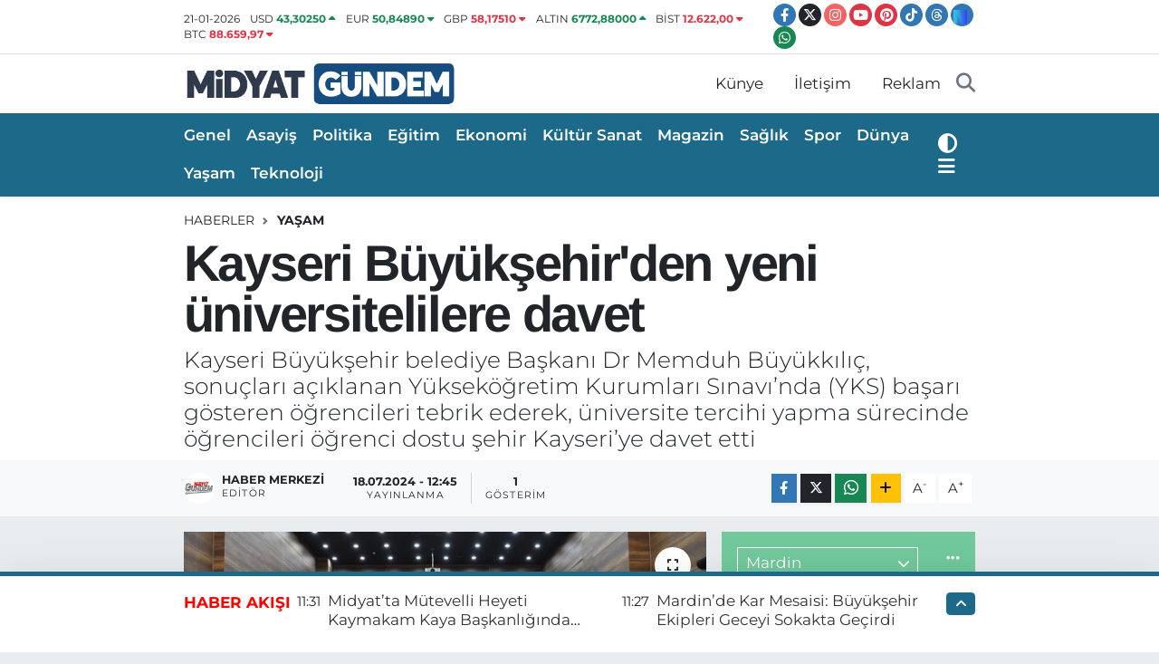

--- FILE ---
content_type: text/html;charset=UTF-8
request_url: https://www.midyatgundem.com/kayseri-buyuksehirden-yeni-universitelilere-davet
body_size: 27141
content:
<!DOCTYPE html>
<html lang="tr" data-theme="flow">
<head>
<link rel="dns-prefetch" href="//www.midyatgundem.com">
<link rel="dns-prefetch" href="//midyatgundemcom.teimg.com">
<link rel="dns-prefetch" href="//static.tebilisim.com">
<link rel="dns-prefetch" href="//www.googletagmanager.com">
<link rel="dns-prefetch" href="//www.facebook.com">
<link rel="dns-prefetch" href="//www.twitter.com">
<link rel="dns-prefetch" href="//www.instagram.com">
<link rel="dns-prefetch" href="//www.youtube.com">
<link rel="dns-prefetch" href="//www.pinterest.com">
<link rel="dns-prefetch" href="//www.tiktok.com">
<link rel="dns-prefetch" href="//www.threads.com">
<link rel="dns-prefetch" href="//sosyal.teknofest.app">
<link rel="dns-prefetch" href="//api.whatsapp.com">
<link rel="dns-prefetch" href="//www.w3.org">
<link rel="dns-prefetch" href="//x.com">
<link rel="dns-prefetch" href="//www.linkedin.com">
<link rel="dns-prefetch" href="//pinterest.com">
<link rel="dns-prefetch" href="//t.me">
<link rel="dns-prefetch" href="//facebook.com">
<link rel="dns-prefetch" href="//www.google.com">
<link rel="dns-prefetch" href="//tebilisim.com">
<link rel="dns-prefetch" href="//twitter.com">

    <meta charset="utf-8">
<title>Kayseri Büyükşehir&#039;den yeni üniversitelilere davet - Midyat Haber – Midyat Son Dakika Haberleri ve Güncel Gelişmeler | Midyat Gündem</title>
<meta name="description" content="Kayseri Büyükşehir belediye Başkanı Dr  Memduh Büyükkılıç, sonuçları açıklanan Yükseköğretim Kurumları Sınavı’nda (YKS) başarı gösteren öğrencileri tebrik ederek, üniversite tercihi yapma sürecinde öğrencileri öğrenci dostu şehir Kayseri’ye davet etti">
<link rel="canonical" href="https://www.midyatgundem.com/kayseri-buyuksehirden-yeni-universitelilere-davet">
<meta name="viewport" content="width=device-width,initial-scale=1">
<meta name="X-UA-Compatible" content="IE=edge">
<meta name="robots" content="max-image-preview:large">
<meta name="theme-color" content="#1d698a">
<meta name="title" content="Kayseri Büyükşehir&#039;den yeni üniversitelilere davet">
<meta name="articleSection" content="news">
<meta name="datePublished" content="2024-07-18T12:45:00+03:00">
<meta name="dateModified" content="2024-07-18T12:50:22+03:00">
<meta name="articleAuthor" content="İGF Haber Ajansı">
<meta name="author" content="İGF Haber Ajansı">
<link rel="amphtml" href="https://www.midyatgundem.com/kayseri-buyuksehirden-yeni-universitelilere-davet/amp">
<meta property="og:site_name" content="Midyat GÜNDEM Com">
<meta property="og:title" content="Kayseri Büyükşehir&#039;den yeni üniversitelilere davet">
<meta property="og:description" content="Kayseri Büyükşehir belediye Başkanı Dr  Memduh Büyükkılıç, sonuçları açıklanan Yükseköğretim Kurumları Sınavı’nda (YKS) başarı gösteren öğrencileri tebrik ederek, üniversite tercihi yapma sürecinde öğrencileri öğrenci dostu şehir Kayseri’ye davet etti">
<meta property="og:url" content="https://www.midyatgundem.com/kayseri-buyuksehirden-yeni-universitelilere-davet">
<meta property="og:image" content="https://midyatgundemcom.teimg.com/midyatgundem-com/uploads/2024/07/agency/igf/kayseri-buyuksehirden-yeni-universitelilere-davet.jpg">
<meta property="og:type" content="article">
<meta property="og:article:published_time" content="2024-07-18T12:45:00+03:00">
<meta property="og:article:modified_time" content="2024-07-18T12:50:22+03:00">
<meta name="twitter:card" content="summary_large_image">
<meta name="twitter:site" content="@midyatgundem">
<meta name="twitter:title" content="Kayseri Büyükşehir&#039;den yeni üniversitelilere davet">
<meta name="twitter:description" content="Kayseri Büyükşehir belediye Başkanı Dr  Memduh Büyükkılıç, sonuçları açıklanan Yükseköğretim Kurumları Sınavı’nda (YKS) başarı gösteren öğrencileri tebrik ederek, üniversite tercihi yapma sürecinde öğrencileri öğrenci dostu şehir Kayseri’ye davet etti">
<meta name="twitter:image" content="https://midyatgundemcom.teimg.com/midyatgundem-com/uploads/2024/07/agency/igf/kayseri-buyuksehirden-yeni-universitelilere-davet.jpg">
<meta name="twitter:url" content="https://www.midyatgundem.com/kayseri-buyuksehirden-yeni-universitelilere-davet">
<link rel="shortcut icon" type="image/x-icon" href="https://midyatgundemcom.teimg.com/midyatgundem-com/uploads/2023/11/untitled-7.jpg">
<link rel="manifest" href="https://www.midyatgundem.com/manifest.json?v=6.6.4" />
<link rel="preload" href="https://static.tebilisim.com/flow/assets/css/font-awesome/fa-solid-900.woff2" as="font" type="font/woff2" crossorigin />
<link rel="preload" href="https://static.tebilisim.com/flow/assets/css/font-awesome/fa-brands-400.woff2" as="font" type="font/woff2" crossorigin />
<link rel="preload" href="https://static.tebilisim.com/flow/assets/css/weather-icons/font/weathericons-regular-webfont.woff2" as="font" type="font/woff2" crossorigin />
<link rel="preload" href="https://static.tebilisim.com/flow/vendor/te/fonts/montserrat/montserrat.woff2" as="font" type="font/woff2" crossorigin />

<link rel="preload"
	href="https://static.tebilisim.com/flow/vendor/te/fonts/arimo/arimo.woff2"
	as="font" type="font/woff2" crossorigin />

<link rel="preload" as="style" href="https://static.tebilisim.com/flow/vendor/te/fonts/montserrat.css?v=6.6.4">
<link rel="stylesheet" href="https://static.tebilisim.com/flow/vendor/te/fonts/montserrat.css?v=6.6.4">
<link rel="preload" as="style" href="https://static.tebilisim.com/flow/vendor/te/fonts/arimo.css?v=6.6.4">
<link rel="stylesheet" href="https://static.tebilisim.com/flow/vendor/te/fonts/arimo.css?v=6.6.4">

<style>:root {
        --te-link-color: #333;
        --te-link-hover-color: #000;
        --te-font: "Montserrat";
        --te-secondary-font: "Arimo";
        --te-h1-font-size: 56px;
        --te-color: #1d698a;
        --te-hover-color: #ff0000;
        --mm-ocd-width: 85%!important; /*  Mobil Menü Genişliği */
        --swiper-theme-color: var(--te-color)!important;
        --header-13-color: #ffc107;
    }</style><link rel="preload" as="style" href="https://static.tebilisim.com/flow/assets/vendor/bootstrap/css/bootstrap.min.css?v=6.6.4">
<link rel="stylesheet" href="https://static.tebilisim.com/flow/assets/vendor/bootstrap/css/bootstrap.min.css?v=6.6.4">
<link rel="preload" as="style" href="https://static.tebilisim.com/flow/assets/css/app6.6.4.min.css">
<link rel="stylesheet" href="https://static.tebilisim.com/flow/assets/css/app6.6.4.min.css">



<script type="application/ld+json">{"@context":"https:\/\/schema.org","@type":"WebSite","url":"https:\/\/www.midyatgundem.com","potentialAction":{"@type":"SearchAction","target":"https:\/\/www.midyatgundem.com\/arama?q={query}","query-input":"required name=query"}}</script>

<script type="application/ld+json">{"@context":"https:\/\/schema.org","@type":"NewsMediaOrganization","url":"https:\/\/www.midyatgundem.com","name":"Midyat G\u00dcNDEM Com","logo":"https:\/\/midyatgundemcom.teimg.com\/midyatgundem-com\/uploads\/2023\/11\/mg.png","sameAs":["https:\/\/www.facebook.com\/https:\/\/www.facebook.com\/mmidyatgundem","https:\/\/www.twitter.com\/midyatgundem","https:\/\/www.youtube.com\/channel\/UCa_ZozdPWtf20PuKYMVCJsQ","https:\/\/www.instagram.com\/midyatgundem"]}</script>

<script type="application/ld+json">{"@context":"https:\/\/schema.org","@graph":[{"@type":"SiteNavigationElement","name":"Ana Sayfa","url":"https:\/\/www.midyatgundem.com","@id":"https:\/\/www.midyatgundem.com"},{"@type":"SiteNavigationElement","name":"Spor","url":"https:\/\/www.midyatgundem.com\/spor","@id":"https:\/\/www.midyatgundem.com\/spor"},{"@type":"SiteNavigationElement","name":"Ekonomi","url":"https:\/\/www.midyatgundem.com\/ekonomi","@id":"https:\/\/www.midyatgundem.com\/ekonomi"},{"@type":"SiteNavigationElement","name":"Siyaset","url":"https:\/\/www.midyatgundem.com\/politika","@id":"https:\/\/www.midyatgundem.com\/politika"},{"@type":"SiteNavigationElement","name":"Sa\u011fl\u0131k","url":"https:\/\/www.midyatgundem.com\/saglik","@id":"https:\/\/www.midyatgundem.com\/saglik"},{"@type":"SiteNavigationElement","name":"E\u011fitim","url":"https:\/\/www.midyatgundem.com\/egitim","@id":"https:\/\/www.midyatgundem.com\/egitim"},{"@type":"SiteNavigationElement","name":"Mardin \u0130l\u00e7eleri","url":"https:\/\/www.midyatgundem.com\/mardin","@id":"https:\/\/www.midyatgundem.com\/mardin"},{"@type":"SiteNavigationElement","name":"Ya\u015fam","url":"https:\/\/www.midyatgundem.com\/yasam","@id":"https:\/\/www.midyatgundem.com\/yasam"},{"@type":"SiteNavigationElement","name":"Asayi\u015f","url":"https:\/\/www.midyatgundem.com\/asayis","@id":"https:\/\/www.midyatgundem.com\/asayis"},{"@type":"SiteNavigationElement","name":"G\u00fcndem","url":"https:\/\/www.midyatgundem.com\/gundem","@id":"https:\/\/www.midyatgundem.com\/gundem"},{"@type":"SiteNavigationElement","name":"Analiz","url":"https:\/\/www.midyatgundem.com\/turkiye","@id":"https:\/\/www.midyatgundem.com\/turkiye"},{"@type":"SiteNavigationElement","name":"D\u00fcnya","url":"https:\/\/www.midyatgundem.com\/dunya","@id":"https:\/\/www.midyatgundem.com\/dunya"},{"@type":"SiteNavigationElement","name":"Genel","url":"https:\/\/www.midyatgundem.com\/genel","@id":"https:\/\/www.midyatgundem.com\/genel"},{"@type":"SiteNavigationElement","name":"K\u00fclt\u00fcr-Sanat","url":"https:\/\/www.midyatgundem.com\/kultur-sanat","@id":"https:\/\/www.midyatgundem.com\/kultur-sanat"},{"@type":"SiteNavigationElement","name":"Teknoloji","url":"https:\/\/www.midyatgundem.com\/teknoloji","@id":"https:\/\/www.midyatgundem.com\/teknoloji"},{"@type":"SiteNavigationElement","name":"Magazin","url":"https:\/\/www.midyatgundem.com\/magazin","@id":"https:\/\/www.midyatgundem.com\/magazin"},{"@type":"SiteNavigationElement","name":"Yerel Haberler","url":"https:\/\/www.midyatgundem.com\/yurt-haberler","@id":"https:\/\/www.midyatgundem.com\/yurt-haberler"},{"@type":"SiteNavigationElement","name":"K\u00fcnye","url":"https:\/\/www.midyatgundem.com\/kunye","@id":"https:\/\/www.midyatgundem.com\/kunye"},{"@type":"SiteNavigationElement","name":"Midyat G\u00fcndem \u0130leti\u015fim","url":"https:\/\/www.midyatgundem.com\/iletisim","@id":"https:\/\/www.midyatgundem.com\/iletisim"},{"@type":"SiteNavigationElement","name":"Midyat'ta Bug\u00fcn Vefat Edenler","url":"https:\/\/www.midyatgundem.com\/bugun-vefat-edenler","@id":"https:\/\/www.midyatgundem.com\/bugun-vefat-edenler"},{"@type":"SiteNavigationElement","name":"Midyat G\u00fcndem Reklam","url":"https:\/\/www.midyatgundem.com\/midyat-gundem-reklam","@id":"https:\/\/www.midyatgundem.com\/midyat-gundem-reklam"},{"@type":"SiteNavigationElement","name":"\u0130lan Duyuru Ve Etkinlikler","url":"https:\/\/www.midyatgundem.com\/ilan-duyuru-ve-etkinlikler","@id":"https:\/\/www.midyatgundem.com\/ilan-duyuru-ve-etkinlikler"},{"@type":"SiteNavigationElement","name":"Midyat; Mardin ilinin bir il\u00e7esidir","url":"https:\/\/www.midyatgundem.com\/midyat-mardin-ilinin-bir-ilcesidir","@id":"https:\/\/www.midyatgundem.com\/midyat-mardin-ilinin-bir-ilcesidir"},{"@type":"SiteNavigationElement","name":"Midyat Otob\u00fcs Firmalar\u0131","url":"https:\/\/www.midyatgundem.com\/midyat-otobus-firmalari","@id":"https:\/\/www.midyatgundem.com\/midyat-otobus-firmalari"},{"@type":"SiteNavigationElement","name":"Midyat'ta Gezilecek Yerler","url":"https:\/\/www.midyatgundem.com\/midyatta-gezilecek-yerler","@id":"https:\/\/www.midyatgundem.com\/midyatta-gezilecek-yerler"},{"@type":"SiteNavigationElement","name":"Midyat'ta Gezilecek Yerler","url":"https:\/\/www.midyatgundem.com\/midyat-tarihi-yerler","@id":"https:\/\/www.midyatgundem.com\/midyat-tarihi-yerler"},{"@type":"SiteNavigationElement","name":"Midyat Nerededir ve Nas\u0131l Gidilir?","url":"https:\/\/www.midyatgundem.com\/midyat-nerededir-ve-nasil-gidilir","@id":"https:\/\/www.midyatgundem.com\/midyat-nerededir-ve-nasil-gidilir"},{"@type":"SiteNavigationElement","name":"Midyat'\u0131n N\u00fcfusu Ne Kadard\u0131r?","url":"https:\/\/www.midyatgundem.com\/midyatin-nufusu-ne-kadardir","@id":"https:\/\/www.midyatgundem.com\/midyatin-nufusu-ne-kadardir"},{"@type":"SiteNavigationElement","name":"Midyat Mahalle Muhtar\u0131 \u0130leti\u015fim Bilgileri","url":"https:\/\/www.midyatgundem.com\/midyat-koyleri-muhtar-iletisim-bilgileri","@id":"https:\/\/www.midyatgundem.com\/midyat-koyleri-muhtar-iletisim-bilgileri"},{"@type":"SiteNavigationElement","name":"Midyat \u0130l\u00e7e Protokol Listesi","url":"https:\/\/www.midyatgundem.com\/midyat-ilcesi-protokol-listesi","@id":"https:\/\/www.midyatgundem.com\/midyat-ilcesi-protokol-listesi"},{"@type":"SiteNavigationElement","name":"Yazarlar","url":"https:\/\/www.midyatgundem.com\/yazarlar","@id":"https:\/\/www.midyatgundem.com\/yazarlar"},{"@type":"SiteNavigationElement","name":"Foto Galeri","url":"https:\/\/www.midyatgundem.com\/foto-galeri","@id":"https:\/\/www.midyatgundem.com\/foto-galeri"},{"@type":"SiteNavigationElement","name":"Video Galeri","url":"https:\/\/www.midyatgundem.com\/video","@id":"https:\/\/www.midyatgundem.com\/video"},{"@type":"SiteNavigationElement","name":"Biyografiler","url":"https:\/\/www.midyatgundem.com\/biyografi","@id":"https:\/\/www.midyatgundem.com\/biyografi"},{"@type":"SiteNavigationElement","name":"Firma Rehberi","url":"https:\/\/www.midyatgundem.com\/rehber","@id":"https:\/\/www.midyatgundem.com\/rehber"},{"@type":"SiteNavigationElement","name":"Seri \u0130lanlar","url":"https:\/\/www.midyatgundem.com\/ilan","@id":"https:\/\/www.midyatgundem.com\/ilan"},{"@type":"SiteNavigationElement","name":"Vefatlar","url":"https:\/\/www.midyatgundem.com\/vefat","@id":"https:\/\/www.midyatgundem.com\/vefat"},{"@type":"SiteNavigationElement","name":"R\u00f6portajlar","url":"https:\/\/www.midyatgundem.com\/roportaj","@id":"https:\/\/www.midyatgundem.com\/roportaj"},{"@type":"SiteNavigationElement","name":"Anketler","url":"https:\/\/www.midyatgundem.com\/anketler","@id":"https:\/\/www.midyatgundem.com\/anketler"},{"@type":"SiteNavigationElement","name":"Midyat Bug\u00fcn, Yar\u0131n ve 1 Haftal\u0131k Hava Durumu Tahmini","url":"https:\/\/www.midyatgundem.com\/midyat-hava-durumu","@id":"https:\/\/www.midyatgundem.com\/midyat-hava-durumu"},{"@type":"SiteNavigationElement","name":"Midyat Namaz Vakitleri","url":"https:\/\/www.midyatgundem.com\/midyat-namaz-vakitleri","@id":"https:\/\/www.midyatgundem.com\/midyat-namaz-vakitleri"},{"@type":"SiteNavigationElement","name":"Puan Durumu ve Fikst\u00fcr","url":"https:\/\/www.midyatgundem.com\/futbol\/super-lig-puan-durumu-ve-fikstur","@id":"https:\/\/www.midyatgundem.com\/futbol\/super-lig-puan-durumu-ve-fikstur"}]}</script>

<script type="application/ld+json">{"@context":"https:\/\/schema.org","@type":"BreadcrumbList","itemListElement":[{"@type":"ListItem","position":1,"item":{"@type":"Thing","@id":"https:\/\/www.midyatgundem.com","name":"Haberler"}}]}</script>
<script type="application/ld+json">{"@context":"https:\/\/schema.org","@type":"NewsArticle","headline":"Kayseri B\u00fcy\u00fck\u015fehir'den yeni \u00fcniversitelilere davet","articleSection":"Ya\u015fam","dateCreated":"2024-07-18T12:45:00+03:00","datePublished":"2024-07-18T12:45:00+03:00","dateModified":"2024-07-18T12:50:22+03:00","wordCount":244,"genre":"news","mainEntityOfPage":{"@type":"WebPage","@id":"https:\/\/www.midyatgundem.com\/kayseri-buyuksehirden-yeni-universitelilere-davet"},"articleBody":"<p>Kayseri B\u00fcy\u00fck\u015fehir belediye Ba\u015fkan\u0131 Dr. Memduh B\u00fcy\u00fckk\u0131l\u0131\u00e7, sonu\u00e7lar\u0131 a\u00e7\u0131klanan Y\u00fcksek\u00f6\u011fretim Kurumlar\u0131 S\u0131nav\u0131\u2019nda (YKS) ba\u015far\u0131 g\u00f6steren \u00f6\u011frencileri tebrik ederek, \u00fcniversite tercihi yapma s\u00fcrecinde \u00f6\u011frencileri \u00f6\u011frenci dostu \u015fehir Kayseri\u2019ye davet etti.KAYSER\u0130 (\u0130GFA) - Kayseri\u2019nin B\u00fcy\u00fck\u015fehir Belediye Ba\u015fkan\u0131 Dr. Memduh B\u00fcy\u00fckk\u0131l\u0131\u00e7 Y\u00fcksek\u00f6\u011fretim Kurumlar\u0131 S\u0131nav\u0131\u2019nda ba\u015far\u0131l\u0131 olan \u00f6\u011frencileri tebrik ederek, tercihlerini kadim kentten yana kullanmalar\u0131 tavsiyesinde bulundu.<\/p>\n<p>Ba\u015fkan B\u00fcy\u00fckk\u0131l\u0131\u00e7 konu ile ilgili yapt\u0131\u011f\u0131 a\u00e7\u0131klamada, \u201cYKS sonu\u00e7lar\u0131 a\u00e7\u0131kland\u0131, her \u015feyden \u00f6nce hay\u0131rl\u0131 olsun. \u00dcniversite \u015fehri, \u00f6\u011frenci dostu Kayseri bundan sonraki s\u00fcre\u00e7te tercih edilme ba\u011flam\u0131nda, 5 \u00fcniversitesi ile \u00f6\u011frenci yavrular\u0131m\u0131z\u0131n hizmetinde, emrindedir\u201d dedi.<\/p>\n<p>B\u00fcy\u00fck\u015fehir Belediyesi olarak e\u011fitim alan\u0131na desteklerin s\u00fcrece\u011fini vurgulayan B\u00fcy\u00fckk\u0131l\u0131\u00e7, \u201cBu alanda da Kayseri B\u00fcy\u00fck\u015fehir Belediyesi olarak yap\u0131lacak \u00e7al\u0131\u015fmalarda desteklerimizi s\u00fcrd\u00fcrece\u011fimizi, \u00f6\u011frenci dostu \u015fehir olarak \u00fczerimize d\u00fc\u015fenden fazlas\u0131n\u0131 yapma y\u00f6n\u00fcnde gayretimizi devam ettirece\u011fiz\u201d diye konu\u015ftu.<\/p>\n<p>\u00d6\u011frencilere sa\u011flad\u0131\u011f\u0131 destek ve katk\u0131larla Kayseri\u2019yi \u00f6\u011frenci dostu \u015fehre d\u00f6n\u00fc\u015ft\u00fcren Ba\u015fkan B\u00fcy\u00fckk\u0131l\u0131\u00e7, \u201cYavrular\u0131m\u0131za ba\u015far\u0131lar diliyor, g\u00f6n\u00fcllerince arzu ettikleri yerlere yerle\u015firler diyorum. Ama bu arzu ettikleri yerlerden birisi de Kayseri olarak \u00fcmit ve temenni ediyorum\u201d ifadelerini kulland\u0131.<\/p>","description":"Kayseri B\u00fcy\u00fck\u015fehir belediye Ba\u015fkan\u0131 Dr  Memduh B\u00fcy\u00fckk\u0131l\u0131\u00e7, sonu\u00e7lar\u0131 a\u00e7\u0131klanan Y\u00fcksek\u00f6\u011fretim Kurumlar\u0131 S\u0131nav\u0131\u2019nda (YKS) ba\u015far\u0131 g\u00f6steren \u00f6\u011frencileri tebrik ederek, \u00fcniversite tercihi yapma s\u00fcrecinde \u00f6\u011frencileri \u00f6\u011frenci dostu \u015fehir Kayseri\u2019ye davet etti","inLanguage":"tr-TR","keywords":[],"image":{"@type":"ImageObject","url":"https:\/\/midyatgundemcom.teimg.com\/crop\/1280x720\/midyatgundem-com\/uploads\/2024\/07\/agency\/igf\/kayseri-buyuksehirden-yeni-universitelilere-davet.jpg","width":"1280","height":"720","caption":"Kayseri B\u00fcy\u00fck\u015fehir'den yeni \u00fcniversitelilere davet"},"publishingPrinciples":"https:\/\/www.midyatgundem.com\/gizlilik-sozlesmesi","isFamilyFriendly":"http:\/\/schema.org\/True","isAccessibleForFree":"http:\/\/schema.org\/True","publisher":{"@type":"Organization","name":"Midyat G\u00dcNDEM Com","image":"https:\/\/midyatgundemcom.teimg.com\/midyatgundem-com\/uploads\/2023\/11\/mg.png","logo":{"@type":"ImageObject","url":"https:\/\/midyatgundemcom.teimg.com\/midyatgundem-com\/uploads\/2023\/11\/mg.png","width":"640","height":"375"}},"author":{"@type":"Person","name":"Haber Merkezi","honorificPrefix":"","jobTitle":"","url":null}}</script>
<script data-cfasync="false" src="https://static.tebilisim.com/flow/assets/js/dark-mode.js?v=6.6.4"></script>





<style>
.mega-menu {z-index: 9999 !important;}
@media screen and (min-width: 1620px) {
    .container {width: 1280px!important; max-width: 1280px!important;}
    #ad_36 {margin-right: 15px !important;}
    #ad_9 {margin-left: 15px !important;}
}

@media screen and (min-width: 1325px) and (max-width: 1620px) {
    .container {width: 1100px!important; max-width: 1100px!important;}
    #ad_36 {margin-right: 100px !important;}
    #ad_9 {margin-left: 100px !important;}
}
@media screen and (min-width: 1295px) and (max-width: 1325px) {
    .container {width: 990px!important; max-width: 990px!important;}
    #ad_36 {margin-right: 165px !important;}
    #ad_9 {margin-left: 165px !important;}
}
@media screen and (min-width: 1200px) and (max-width: 1295px) {
    .container {width: 900px!important; max-width: 900px!important;}
    #ad_36 {margin-right: 210px !important;}
    #ad_9 {margin-left: 210px !important;}

}
</style>



<script async data-cfasync="false"
	src="https://www.googletagmanager.com/gtag/js?id=G-XZDVSYLJ1Q"></script>
<script data-cfasync="false">
	window.dataLayer = window.dataLayer || [];
	  function gtag(){dataLayer.push(arguments);}
	  gtag('js', new Date());
	  gtag('config', 'G-XZDVSYLJ1Q');
</script>




</head>




<body class="d-flex flex-column min-vh-100">

    
    

    <header class="header-7">
    <div class="top-header d-none d-lg-block bg-white border-bottom">
        <div class="container">
            <div class="d-flex justify-content-between align-items-center small py-1">
                                    <!-- PİYASALAR -->
        <ul class="top-currency list-unstyled list-inline mb-0 text-dark">
        <li class="list-inline-item">21-01-2026</li>
        <li class="list-inline-item dolar">
            USD
            <span class="fw-bold text-success value">43,30250</span>
            <span class="text-success"><i class="fa fa-caret-up"></i></span>
        </li>
        <li class="list-inline-item euro">
            EUR
            <span class="fw-bold text-success value">50,84890</span>
            <span class="text-success"><i class="fa fa-caret-down"></i></span>
        </li>
        <li class="list-inline-item euro">
            GBP
            <span class="fw-bold text-danger value">58,17510</span>
            <span class="text-danger"><i class="fa fa-caret-down"></i></span>
        </li>
        <li class="list-inline-item altin">
            ALTIN
            <span class="fw-bold text-success value">6772,88000</span>
            <span class="text-success"><i class="fa fa-caret-up"></i></span>
        </li>
        <li class="list-inline-item bist">
            BİST
            <span class="fw-bold text-danger value">12.622,00</span>
            <span class="text-danger"><i class="fa fa-caret-down"></i></span>
        </li>

        <li class="list-inline-item btc">
            BTC
            <span class="fw-bold text-danger value">88.659,97</span>
            <span class="text-danger"><i class="fa fa-caret-down"></i></span>
        </li>
    </ul>

    

                
                <div class="top-social-media">
                                        <a href="https://www.facebook.com/https://www.facebook.com/mmidyatgundem" target="_blank" class="btn btn-sm btn-primary rounded-pill" rel="nofollow noreferrer noopener"><i class="fab fa-facebook-f text-white"></i></a>
                                                            <a href="https://www.twitter.com/midyatgundem" class="btn btn-sm btn-dark rounded-pill" target="_blank" rel="nofollow noreferrer noopener"><i class="fab fa-x-twitter text-white"></i></a>
                                                            <a href="https://www.instagram.com/midyatgundem" class="btn btn-sm btn-magenta rounded-pill" target="_blank" rel="nofollow noreferrer noopener"><i class="fab fa-instagram text-white"></i></a>
                                                            <a href="https://www.youtube.com/channel/UCa_ZozdPWtf20PuKYMVCJsQ" class="btn btn-sm btn-danger rounded-pill" target="_blank" rel="nofollow noreferrer noopener"><i class="fab fa-youtube text-white"></i></a>
                                                                                <a href="https://www.pinterest.com/midyatgundem" class="btn btn-sm btn-danger rounded-pill" target="_blank" rel="nofollow noreferrer noopener"><i class="fab fa-pinterest text-white"></i></a>
                                                            <a href="https://www.tiktok.com/midyatgundem" target="_blank" class="btn btn-sm btn-primary rounded-pill" rel="nofollow noreferrer noopener"><i class="fa-brands fa-tiktok text-white"></i></a>
                                                            <a href="https://www.threads.com/midyatgundem" target="_blank" class="btn btn-sm btn-primary rounded-pill" rel="nofollow noreferrer noopener"><i class="fa-brands fa-threads text-white"></i></a>
                                                            <a href="https://sosyal.teknofest.app/@midyatgundem" target="_blank" class="btn btn-sm btn-primary rounded-pill" rel="nofollow noreferrer noopener"><img src="https://www.midyatgundem.com/themes/flow/assets/img/next-social-media-logo.png" class="me-1" style="height: 1em;" alt="Next" loading="lazy"></a>
                                                            <a href="https://api.whatsapp.com/send?phone=+ 90 533 652 36 74" class="btn btn-sm  btn-success rounded-pill" target="_blank" rel="nofollow noreferrer noopener"><i class="fab fa-whatsapp text-white"></i></a>
                                    </div>
            </div>
        </div>
    </div>
    <nav class="main-menu navbar navbar-expand-lg bg-white py-1 ps-0 py-2">
        <div class="container">
            <div class="d-lg-none">
                <a href="#menu" title="Ana Menü"><i class="fa fa-bars fa-lg"></i></a>
            </div>
            <div>
                                <a class="navbar-brand me-0" href="/" title="Midyat GÜNDEM Com">
                    <img src="https://midyatgundemcom.teimg.com/midyatgundem-com/uploads/2023/11/mg.png" alt="Midyat GÜNDEM Com" width="303" height="40" class="light-mode img-fluid flow-logo">
<img src="https://midyatgundemcom.teimg.com/midyatgundem-com/uploads/2023/11/mg.png" alt="Midyat GÜNDEM Com" width="303" height="40" class="dark-mode img-fluid flow-logo d-none">

                </a>
                            </div>

            <ul class="nav d-flex justify-content-end">
                <ul  class="nav">
        <li class="nav-item   d-none d-lg-block">
        <a href="/kunye" class="nav-link nav-link" target="_self" title="Künye">Künye</a>
        
    </li>
        <li class="nav-item   d-none d-lg-block">
        <a href="/iletisim" class="nav-link nav-link" target="_self" title="İletişim">İletişim</a>
        
    </li>
        <li class="nav-item   d-none d-lg-block">
        <a href="/midyat-gundem-reklam" class="nav-link nav-link" target="_self" title="Reklam">Reklam</a>
        
    </li>
    </ul>

                <li class="nav-item dropdown d-lg-none">
    <a href="#" class="nav-link p-0 my-2 me-2 text-secondary " data-bs-toggle="dropdown" data-bs-display="static">
        <i class="fas fa-adjust fa-lg theme-icon-active"></i>
    </a>
    <ul class="dropdown-menu min-w-auto dropdown-menu-end shadow-none border-0 rounded-0">
        <li>
            <button type="button" class="dropdown-item d-flex align-items-center active" data-bs-theme-value="light">
                <i class="fa fa-sun me-1 mode-switch"></i>
                Açık
            </button>
        </li>
        <li>
            <button type="button" class="dropdown-item d-flex align-items-center" data-bs-theme-value="dark">
                <i class="fa fa-moon me-1 mode-switch"></i>
                Koyu
            </button>
        </li>
        <li>
            <button type="button" class="dropdown-item d-flex align-items-center" data-bs-theme-value="auto">
                <i class="fas fa-adjust me-1 mode-switch"></i>
                Sistem
            </button>
        </li>
    </ul>
</li>

                <li class="nav-item">
                    <a href="/arama" class="nav-link p-0 my-2 text-secondary" title="Ara">
                        <i class="fa fa-search fa-lg"></i>
                    </a>
                </li>
            </ul>
        </div>
    </nav>
    <div class="category-menu navbar navbar-expand-lg d-none d-lg-block shadow-sm bg-te-color py-1">
        <div class="container">
            <ul  class="nav fw-semibold">
        <li class="nav-item   ">
        <a href="/genel" class="nav-link text-white ps-0" target="_self" title="Genel">Genel</a>
        
    </li>
        <li class="nav-item   ">
        <a href="/asayis" class="nav-link text-white ps-0" target="_self" title="Asayiş">Asayiş</a>
        
    </li>
        <li class="nav-item   ">
        <a href="/politika" class="nav-link text-white ps-0" target="_self" title="Politika">Politika</a>
        
    </li>
        <li class="nav-item   ">
        <a href="/egitim" class="nav-link text-white ps-0" target="_self" title="Eğitim">Eğitim</a>
        
    </li>
        <li class="nav-item   ">
        <a href="/ekonomi" class="nav-link text-white ps-0" target="_self" title="Ekonomi">Ekonomi</a>
        
    </li>
        <li class="nav-item   ">
        <a href="/kultur-sanat" class="nav-link text-white ps-0" target="_self" title="Kültür Sanat">Kültür Sanat</a>
        
    </li>
        <li class="nav-item   ">
        <a href="/magazin" class="nav-link text-white ps-0" target="_self" title="Magazin">Magazin</a>
        
    </li>
        <li class="nav-item   ">
        <a href="/saglik" class="nav-link text-white ps-0" target="_self" title="Sağlık">Sağlık</a>
        
    </li>
        <li class="nav-item   ">
        <a href="/spor" class="nav-link text-white ps-0" target="_self" title="Spor">Spor</a>
        
    </li>
        <li class="nav-item   ">
        <a href="/dunya" class="nav-link text-white ps-0" target="_self" title="Dünya">Dünya</a>
        
    </li>
        <li class="nav-item   ">
        <a href="/yasam" class="nav-link text-white ps-0" target="_self" title="Yaşam">Yaşam</a>
        
    </li>
        <li class="nav-item   ">
        <a href="/teknoloji" class="nav-link text-white ps-0" target="_self" title="Teknoloji">Teknoloji</a>
        
    </li>
    </ul>

            <ul class="nav">
                <li class="nav-item dropdown d-none d-lg-block">
    <a href="#" class="nav-link p-0 me-2 text-white " data-bs-toggle="dropdown" data-bs-display="static">
        <i class="fas fa-adjust fa-lg theme-icon-active"></i>
    </a>
    <ul class="dropdown-menu min-w-auto dropdown-menu-end shadow-none border-0 rounded-0">
        <li>
            <button type="button" class="dropdown-item d-flex align-items-center active" data-bs-theme-value="light">
                <i class="fa fa-sun me-1 mode-switch"></i>
                Açık
            </button>
        </li>
        <li>
            <button type="button" class="dropdown-item d-flex align-items-center" data-bs-theme-value="dark">
                <i class="fa fa-moon me-1 mode-switch"></i>
                Koyu
            </button>
        </li>
        <li>
            <button type="button" class="dropdown-item d-flex align-items-center" data-bs-theme-value="auto">
                <i class="fas fa-adjust me-1 mode-switch"></i>
                Sistem
            </button>
        </li>
    </ul>
</li>

                <li class="nav-item dropdown position-static">
                    <a class="nav-link p-0 text-white" data-bs-toggle="dropdown" href="#" aria-haspopup="true"
                        aria-expanded="false" title="Ana Menü">
                        <i class="fa fa-bars fa-lg"></i>
                    </a>
                    <div class="mega-menu dropdown-menu dropdown-menu-end text-capitalize shadow-lg border-0 rounded-0">

    <div class="row g-3 small p-3">

                <div class="col">
            <div class="extra-sections bg-light p-3 border">
                <a href="https://www.midyatgundem.com/mardin-nobetci-eczaneler" title="Mardin Nöbetçi Eczaneler" class="d-block border-bottom pb-2 mb-2" target="_self"><i class="fa-solid fa-capsules me-2"></i>Mardin Nöbetçi Eczaneler</a>
<a href="https://www.midyatgundem.com/mardin-hava-durumu" title="Mardin Hava Durumu" class="d-block border-bottom pb-2 mb-2" target="_self"><i class="fa-solid fa-cloud-sun me-2"></i>Mardin Hava Durumu</a>
<a href="https://www.midyatgundem.com/mardin-namaz-vakitleri" title="Mardin Namaz Vakitleri" class="d-block border-bottom pb-2 mb-2" target="_self"><i class="fa-solid fa-mosque me-2"></i>Mardin Namaz Vakitleri</a>
<a href="https://www.midyatgundem.com/mardin-trafik-durumu" title="Mardin Trafik Yoğunluk Haritası" class="d-block border-bottom pb-2 mb-2" target="_self"><i class="fa-solid fa-car me-2"></i>Mardin Trafik Yoğunluk Haritası</a>
<a href="https://www.midyatgundem.com/futbol/super-lig-puan-durumu-ve-fikstur" title="Süper Lig Puan Durumu ve Fikstür" class="d-block border-bottom pb-2 mb-2" target="_self"><i class="fa-solid fa-chart-bar me-2"></i>Süper Lig Puan Durumu ve Fikstür</a>
<a href="https://www.midyatgundem.com/tum-mansetler" title="Tüm Manşetler" class="d-block border-bottom pb-2 mb-2" target="_self"><i class="fa-solid fa-newspaper me-2"></i>Tüm Manşetler</a>
<a href="https://www.midyatgundem.com/sondakika-haberleri" title="Son Dakika Haberleri" class="d-block border-bottom pb-2 mb-2" target="_self"><i class="fa-solid fa-bell me-2"></i>Son Dakika Haberleri</a>

            </div>
        </div>
        
        <div class="col">
        <a href="/midyat-ilcesi-protokol-listesi" class="d-block border-bottom  pb-2 mb-2" target="_self" title="Midyat İlçe Protokol Listesi">Midyat İlçe Protokol Listesi</a>
            <a href="/midyat-koyleri-muhtar-iletisim-bilgileri" class="d-block border-bottom  pb-2 mb-2" target="_self" title="Midyat Mahalle Muhtarı">Midyat Mahalle Muhtarı</a>
            <a href="/ilan-duyuru-ve-etkinlikler" class="d-block border-bottom  pb-2 mb-2" target="_self" title="İlan Duyuru Ve Etkinlikler">İlan Duyuru Ve Etkinlikler</a>
            <a href="/midyat-otobus-firmalari" class="d-block border-bottom  pb-2 mb-2" target="_self" title="Midyat Otobüs Firmaları">Midyat Otobüs Firmaları</a>
            <a href="/bugun-vefat-edenler" class="d-block border-bottom  pb-2 mb-2" target="_self" title="Midyat&#039;ta Bugün Vefat Edenler">Midyat&#039;ta Bugün Vefat Edenler</a>
            <a href="/midyat-nerededir-ve-nasil-gidilir" class="d-block border-bottom  pb-2 mb-2" target="_self" title="Midyat Nerededir ve Nasıl Gidilir?">Midyat Nerededir ve Nasıl Gidilir?</a>
            <a href="/midyat-tarihi-yerler" class="d-block  pb-2 mb-2" target="_self" title="Midyat Tarihi ve Gezilecek Yerleri">Midyat Tarihi ve Gezilecek Yerleri</a>
        </div><div class="col">
        </div>


    </div>

    <div class="p-3 bg-light">
                <a class="me-3"
            href="https://www.facebook.com/https://www.facebook.com/mmidyatgundem" target="_blank" rel="nofollow noreferrer noopener"><i class="fab fa-facebook me-2 text-navy"></i> Facebook</a>
                        <a class="me-3"
            href="https://www.twitter.com/midyatgundem" target="_blank" rel="nofollow noreferrer noopener"><i class="fab fa-x-twitter "></i> Twitter</a>
                        <a class="me-3"
            href="https://www.instagram.com/midyatgundem" target="_blank" rel="nofollow noreferrer noopener"><i class="fab fa-instagram me-2 text-magenta"></i> Instagram</a>
                                <a class="me-3"
            href="https://www.youtube.com/channel/UCa_ZozdPWtf20PuKYMVCJsQ" target="_blank" rel="nofollow noreferrer noopener"><i class="fab fa-youtube me-2 text-danger"></i> Youtube</a>
                        <a class="me-3"
            href="https://www.tiktok.com/midyatgundem" target="_blank" rel="nofollow noreferrer noopener"><i class="fa-brands fa-tiktok me-1 text-dark"></i> Tiktok</a>
                        <a class="me-3"
            href="https://www.threads.com/midyatgundem" target="_blank" rel="nofollow noreferrer noopener"><i class="fa-brands fa-threads me-1 text-dark"></i> Threads</a>
                        <a class="me-3"
            href="https://www.threads.com/midyatgundem" target="_blank" rel="nofollow noreferrer noopener"><i class="fa-brands fa-threads me-1 text-dark"></i> Threads</a>
                        <a class="me-3" href="https://sosyal.teknofest.app/midyatgundem" target="_blank" rel="nofollow noreferrer noopener">
            <img src="https://www.midyatgundem.com/themes/flow/assets/img/next-social-media-logo.png" class="me-1" style="height: 1em;" alt="Next" loading="lazy"> Next
        </a>
                <a class="" href="https://api.whatsapp.com/send?phone=+ 90 533 652 36 74" title="Whatsapp" rel="nofollow noreferrer noopener"><i
            class="fab fa-whatsapp me-2 text-navy"></i> WhatsApp İhbar Hattı</a>    </div>

    <div class="mega-menu-footer p-2 bg-te-color">
        <a class="dropdown-item text-white" href="/kunye" title="Künye"><i class="fa fa-id-card me-2"></i> Künye</a>
        <a class="dropdown-item text-white" href="/iletisim" title="İletişim"><i class="fa fa-envelope me-2"></i> İletişim</a>
        <a class="dropdown-item text-white" href="/rss-baglantilari" title="RSS Bağlantıları"><i class="fa fa-rss me-2"></i> RSS Bağlantıları</a>
        <a class="dropdown-item text-white" href="/member/login" title="Üyelik Girişi"><i class="fa fa-user me-2"></i> Üyelik Girişi</a>
    </div>


</div>

                </li>
            </ul>


        </div>
    </div>
    <ul  class="mobile-categories d-lg-none list-inline bg-white">
        <li class="list-inline-item">
        <a href="/genel" class="text-dark" target="_self" title="Genel">
                Genel
        </a>
    </li>
        <li class="list-inline-item">
        <a href="/asayis" class="text-dark" target="_self" title="Asayiş">
                Asayiş
        </a>
    </li>
        <li class="list-inline-item">
        <a href="/politika" class="text-dark" target="_self" title="Politika">
                Politika
        </a>
    </li>
        <li class="list-inline-item">
        <a href="/egitim" class="text-dark" target="_self" title="Eğitim">
                Eğitim
        </a>
    </li>
        <li class="list-inline-item">
        <a href="/ekonomi" class="text-dark" target="_self" title="Ekonomi">
                Ekonomi
        </a>
    </li>
        <li class="list-inline-item">
        <a href="/kultur-sanat" class="text-dark" target="_self" title="Kültür Sanat">
                Kültür Sanat
        </a>
    </li>
        <li class="list-inline-item">
        <a href="/magazin" class="text-dark" target="_self" title="Magazin">
                Magazin
        </a>
    </li>
        <li class="list-inline-item">
        <a href="/saglik" class="text-dark" target="_self" title="Sağlık">
                Sağlık
        </a>
    </li>
        <li class="list-inline-item">
        <a href="/spor" class="text-dark" target="_self" title="Spor">
                Spor
        </a>
    </li>
        <li class="list-inline-item">
        <a href="/dunya" class="text-dark" target="_self" title="Dünya">
                Dünya
        </a>
    </li>
        <li class="list-inline-item">
        <a href="/yasam" class="text-dark" target="_self" title="Yaşam">
                Yaşam
        </a>
    </li>
        <li class="list-inline-item">
        <a href="/teknoloji" class="text-dark" target="_self" title="Teknoloji">
                Teknoloji
        </a>
    </li>
    </ul>


</header>






<main class="single overflow-hidden" style="min-height: 300px">

            
    
    <div class="infinite" data-show-advert="1">

    

    <div class="infinite-item d-block" data-id="14158" data-category-id="17" data-reference="TE\Archive\Models\Archive" data-json-url="/service/json/featured-infinite.json">

        

        <div class="post-header pt-3 bg-white">

    <div class="container">

        
        <nav class="meta-category d-flex justify-content-lg-start" style="--bs-breadcrumb-divider: url(&#34;data:image/svg+xml,%3Csvg xmlns='http://www.w3.org/2000/svg' width='8' height='8'%3E%3Cpath d='M2.5 0L1 1.5 3.5 4 1 6.5 2.5 8l4-4-4-4z' fill='%236c757d'/%3E%3C/svg%3E&#34;);" aria-label="breadcrumb">
        <ol class="breadcrumb mb-0">
            <li class="breadcrumb-item"><a href="https://www.midyatgundem.com" class="breadcrumb_link" target="_self">Haberler</a></li>
            <li class="breadcrumb-item active fw-bold" aria-current="page"><a href="/yasam" target="_self" class="breadcrumb_link text-dark" title="Yaşam">Yaşam</a></li>
        </ol>
</nav>

        <h1 class="h2 fw-bold text-lg-start headline my-2" itemprop="headline">Kayseri Büyükşehir&#039;den yeni üniversitelilere davet</h1>
        
        <h2 class="lead text-lg-start text-dark my-2 description" itemprop="description">Kayseri Büyükşehir belediye Başkanı Dr  Memduh Büyükkılıç, sonuçları açıklanan Yükseköğretim Kurumları Sınavı’nda (YKS) başarı gösteren öğrencileri tebrik ederek, üniversite tercihi yapma sürecinde öğrencileri öğrenci dostu şehir Kayseri’ye davet etti</h2>
        
        <div class="news-tags">
    </div>

    </div>

    <div class="bg-light py-1">
        <div class="container d-flex justify-content-between align-items-center">

            <div class="meta-author">
            <a href="/muhabir/5/haber-merkezi" class="d-flex" title="Haber Merkezi" target="_self">
            <img class="me-2 rounded-circle" width="34" height="34" src="https://midyatgundemcom.teimg.com/midyatgundem-com/uploads/2025/07/users/images-3.jpeg"
                loading="lazy" alt="Haber Merkezi">
            <div class="me-3 flex-column align-items-center justify-content-center">
                <div class="fw-bold text-dark">Haber Merkezi</div>
                <div class="info text-dark">Editör</div>
            </div>
        </a>
    
    <div class="box">
    <time class="fw-bold">18.07.2024 - 12:45</time>
    <span class="info">Yayınlanma</span>
</div>

    
    <div class="box">
    <span class="fw-bold">1</span>
    <span class="info text-dark">Gösterim</span>
</div>

    

</div>


            <div class="share-area justify-content-end align-items-center d-none d-lg-flex">

    <div class="mobile-share-button-container mb-2 d-block d-md-none">
    <button class="btn btn-primary btn-sm rounded-0 shadow-sm w-100" onclick="if (!window.__cfRLUnblockHandlers) return false; handleMobileShare(event, 'Kayseri Büyükşehir\&#039;den yeni üniversitelilere davet', 'https://www.midyatgundem.com/kayseri-buyuksehirden-yeni-universitelilere-davet')" title="Paylaş" data-cf-modified-4745865cbdc0fa140e8f850b-="">
        <i class="fas fa-share-alt me-2"></i>Paylaş
    </button>
</div>

<div class="social-buttons-new d-none d-md-flex justify-content-between">
    <a href="https://www.facebook.com/sharer/sharer.php?u=https%3A%2F%2Fwww.midyatgundem.com%2Fkayseri-buyuksehirden-yeni-universitelilere-davet" onclick="if (!window.__cfRLUnblockHandlers) return false; initiateDesktopShare(event, 'facebook')" class="btn btn-primary btn-sm rounded-0 shadow-sm me-1" title="Facebook'ta Paylaş" data-platform="facebook" data-share-url="https://www.midyatgundem.com/kayseri-buyuksehirden-yeni-universitelilere-davet" data-share-title="Kayseri Büyükşehir&#039;den yeni üniversitelilere davet" rel="noreferrer nofollow noopener external" data-cf-modified-4745865cbdc0fa140e8f850b-="">
        <i class="fab fa-facebook-f"></i>
    </a>

    <a href="https://x.com/intent/tweet?url=https%3A%2F%2Fwww.midyatgundem.com%2Fkayseri-buyuksehirden-yeni-universitelilere-davet&text=Kayseri+B%C3%BCy%C3%BCk%C5%9Fehir%27den+yeni+%C3%BCniversitelilere+davet" onclick="if (!window.__cfRLUnblockHandlers) return false; initiateDesktopShare(event, 'twitter')" class="btn btn-dark btn-sm rounded-0 shadow-sm me-1" title="X'de Paylaş" data-platform="twitter" data-share-url="https://www.midyatgundem.com/kayseri-buyuksehirden-yeni-universitelilere-davet" data-share-title="Kayseri Büyükşehir&#039;den yeni üniversitelilere davet" rel="noreferrer nofollow noopener external" data-cf-modified-4745865cbdc0fa140e8f850b-="">
        <i class="fab fa-x-twitter text-white"></i>
    </a>

    <a href="https://api.whatsapp.com/send?text=Kayseri+B%C3%BCy%C3%BCk%C5%9Fehir%27den+yeni+%C3%BCniversitelilere+davet+-+https%3A%2F%2Fwww.midyatgundem.com%2Fkayseri-buyuksehirden-yeni-universitelilere-davet" onclick="if (!window.__cfRLUnblockHandlers) return false; initiateDesktopShare(event, 'whatsapp')" class="btn btn-success btn-sm rounded-0 btn-whatsapp shadow-sm me-1" title="Whatsapp'ta Paylaş" data-platform="whatsapp" data-share-url="https://www.midyatgundem.com/kayseri-buyuksehirden-yeni-universitelilere-davet" data-share-title="Kayseri Büyükşehir&#039;den yeni üniversitelilere davet" rel="noreferrer nofollow noopener external" data-cf-modified-4745865cbdc0fa140e8f850b-="">
        <i class="fab fa-whatsapp fa-lg"></i>
    </a>

    <div class="dropdown">
        <button class="dropdownButton btn btn-sm rounded-0 btn-warning border-none shadow-sm me-1" type="button" data-bs-toggle="dropdown" name="socialDropdownButton" title="Daha Fazla">
            <i id="icon" class="fa fa-plus"></i>
        </button>

        <ul class="dropdown-menu dropdown-menu-end border-0 rounded-1 shadow">
            <li>
                <a href="https://www.linkedin.com/sharing/share-offsite/?url=https%3A%2F%2Fwww.midyatgundem.com%2Fkayseri-buyuksehirden-yeni-universitelilere-davet" class="dropdown-item" onclick="if (!window.__cfRLUnblockHandlers) return false; initiateDesktopShare(event, 'linkedin')" data-platform="linkedin" data-share-url="https://www.midyatgundem.com/kayseri-buyuksehirden-yeni-universitelilere-davet" data-share-title="Kayseri Büyükşehir&#039;den yeni üniversitelilere davet" rel="noreferrer nofollow noopener external" title="Linkedin" data-cf-modified-4745865cbdc0fa140e8f850b-="">
                    <i class="fab fa-linkedin text-primary me-2"></i>Linkedin
                </a>
            </li>
            <li>
                <a href="https://pinterest.com/pin/create/button/?url=https%3A%2F%2Fwww.midyatgundem.com%2Fkayseri-buyuksehirden-yeni-universitelilere-davet&description=Kayseri+B%C3%BCy%C3%BCk%C5%9Fehir%27den+yeni+%C3%BCniversitelilere+davet&media=" class="dropdown-item" onclick="if (!window.__cfRLUnblockHandlers) return false; initiateDesktopShare(event, 'pinterest')" data-platform="pinterest" data-share-url="https://www.midyatgundem.com/kayseri-buyuksehirden-yeni-universitelilere-davet" data-share-title="Kayseri Büyükşehir&#039;den yeni üniversitelilere davet" rel="noreferrer nofollow noopener external" title="Pinterest" data-cf-modified-4745865cbdc0fa140e8f850b-="">
                    <i class="fab fa-pinterest text-danger me-2"></i>Pinterest
                </a>
            </li>
            <li>
                <a href="https://t.me/share/url?url=https%3A%2F%2Fwww.midyatgundem.com%2Fkayseri-buyuksehirden-yeni-universitelilere-davet&text=Kayseri+B%C3%BCy%C3%BCk%C5%9Fehir%27den+yeni+%C3%BCniversitelilere+davet" class="dropdown-item" onclick="if (!window.__cfRLUnblockHandlers) return false; initiateDesktopShare(event, 'telegram')" data-platform="telegram" data-share-url="https://www.midyatgundem.com/kayseri-buyuksehirden-yeni-universitelilere-davet" data-share-title="Kayseri Büyükşehir&#039;den yeni üniversitelilere davet" rel="noreferrer nofollow noopener external" title="Telegram" data-cf-modified-4745865cbdc0fa140e8f850b-="">
                    <i class="fab fa-telegram-plane text-primary me-2"></i>Telegram
                </a>
            </li>
            <li class="border-0">
                <a class="dropdown-item" href="javascript:void(0)" onclick="if (!window.__cfRLUnblockHandlers) return false; printContent(event)" title="Yazdır" data-cf-modified-4745865cbdc0fa140e8f850b-="">
                    <i class="fas fa-print text-dark me-2"></i>
                    Yazdır
                </a>
            </li>
            <li class="border-0">
                <a class="dropdown-item" href="javascript:void(0)" onclick="if (!window.__cfRLUnblockHandlers) return false; copyURL(event, 'https://www.midyatgundem.com/kayseri-buyuksehirden-yeni-universitelilere-davet')" rel="noreferrer nofollow noopener external" title="Bağlantıyı Kopyala" data-cf-modified-4745865cbdc0fa140e8f850b-="">
                    <i class="fas fa-link text-dark me-2"></i>
                    Kopyala
                </a>
            </li>
        </ul>
    </div>
</div>

<script type="4745865cbdc0fa140e8f850b-text/javascript">
    var shareableModelId = 14158;
    var shareableModelClass = 'TE\\Archive\\Models\\Archive';

    function shareCount(id, model, platform, url) {
        fetch("https://www.midyatgundem.com/sharecount", {
            method: 'POST',
            headers: {
                'Content-Type': 'application/json',
                'X-CSRF-TOKEN': document.querySelector('meta[name="csrf-token"]')?.getAttribute('content')
            },
            body: JSON.stringify({ id, model, platform, url })
        }).catch(err => console.error('Share count fetch error:', err));
    }

    function goSharePopup(url, title, width = 600, height = 400) {
        const left = (screen.width - width) / 2;
        const top = (screen.height - height) / 2;
        window.open(
            url,
            title,
            `width=${width},height=${height},left=${left},top=${top},resizable=yes,scrollbars=yes`
        );
    }

    async function handleMobileShare(event, title, url) {
        event.preventDefault();

        if (shareableModelId && shareableModelClass) {
            shareCount(shareableModelId, shareableModelClass, 'native_mobile_share', url);
        }

        const isAndroidWebView = navigator.userAgent.includes('Android') && !navigator.share;

        if (isAndroidWebView) {
            window.location.href = 'androidshare://paylas?title=' + encodeURIComponent(title) + '&url=' + encodeURIComponent(url);
            return;
        }

        if (navigator.share) {
            try {
                await navigator.share({ title: title, url: url });
            } catch (error) {
                if (error.name !== 'AbortError') {
                    console.error('Web Share API failed:', error);
                }
            }
        } else {
            alert("Bu cihaz paylaşımı desteklemiyor.");
        }
    }

    function initiateDesktopShare(event, platformOverride = null) {
        event.preventDefault();
        const anchor = event.currentTarget;
        const platform = platformOverride || anchor.dataset.platform;
        const webShareUrl = anchor.href;
        const contentUrl = anchor.dataset.shareUrl || webShareUrl;

        if (shareableModelId && shareableModelClass && platform) {
            shareCount(shareableModelId, shareableModelClass, platform, contentUrl);
        }

        goSharePopup(webShareUrl, platform ? platform.charAt(0).toUpperCase() + platform.slice(1) : "Share");
    }

    function copyURL(event, urlToCopy) {
        event.preventDefault();
        navigator.clipboard.writeText(urlToCopy).then(() => {
            alert('Bağlantı panoya kopyalandı!');
        }).catch(err => {
            console.error('Could not copy text: ', err);
            try {
                const textArea = document.createElement("textarea");
                textArea.value = urlToCopy;
                textArea.style.position = "fixed";
                document.body.appendChild(textArea);
                textArea.focus();
                textArea.select();
                document.execCommand('copy');
                document.body.removeChild(textArea);
                alert('Bağlantı panoya kopyalandı!');
            } catch (fallbackErr) {
                console.error('Fallback copy failed:', fallbackErr);
            }
        });
    }

    function printContent(event) {
        event.preventDefault();

        const triggerElement = event.currentTarget;
        const contextContainer = triggerElement.closest('.infinite-item') || document;

        const header      = contextContainer.querySelector('.post-header');
        const media       = contextContainer.querySelector('.news-section .col-lg-8 .inner, .news-section .col-lg-8 .ratio, .news-section .col-lg-8 iframe');
        const articleBody = contextContainer.querySelector('.article-text');

        if (!header && !media && !articleBody) {
            window.print();
            return;
        }

        let printHtml = '';
        
        if (header) {
            const titleEl = header.querySelector('h1');
            const descEl  = header.querySelector('.description, h2.lead');

            let cleanHeaderHtml = '<div class="printed-header">';
            if (titleEl) cleanHeaderHtml += titleEl.outerHTML;
            if (descEl)  cleanHeaderHtml += descEl.outerHTML;
            cleanHeaderHtml += '</div>';

            printHtml += cleanHeaderHtml;
        }

        if (media) {
            printHtml += media.outerHTML;
        }

        if (articleBody) {
            const articleClone = articleBody.cloneNode(true);
            articleClone.querySelectorAll('.post-flash').forEach(function (el) {
                el.parentNode.removeChild(el);
            });
            printHtml += articleClone.outerHTML;
        }
        const iframe = document.createElement('iframe');
        iframe.style.position = 'fixed';
        iframe.style.right = '0';
        iframe.style.bottom = '0';
        iframe.style.width = '0';
        iframe.style.height = '0';
        iframe.style.border = '0';
        document.body.appendChild(iframe);

        const frameWindow = iframe.contentWindow || iframe;
        const title = document.title || 'Yazdır';
        const headStyles = Array.from(document.querySelectorAll('link[rel="stylesheet"], style'))
            .map(el => el.outerHTML)
            .join('');

        iframe.onload = function () {
            try {
                frameWindow.focus();
                frameWindow.print();
            } finally {
                setTimeout(function () {
                    document.body.removeChild(iframe);
                }, 1000);
            }
        };

        const doc = frameWindow.document;
        doc.open();
        doc.write(`
            <!doctype html>
            <html lang="tr">
                <head>
<link rel="dns-prefetch" href="//www.midyatgundem.com">
<link rel="dns-prefetch" href="//midyatgundemcom.teimg.com">
<link rel="dns-prefetch" href="//static.tebilisim.com">
<link rel="dns-prefetch" href="//www.googletagmanager.com">
<link rel="dns-prefetch" href="//www.facebook.com">
<link rel="dns-prefetch" href="//www.twitter.com">
<link rel="dns-prefetch" href="//www.instagram.com">
<link rel="dns-prefetch" href="//www.youtube.com">
<link rel="dns-prefetch" href="//www.pinterest.com">
<link rel="dns-prefetch" href="//www.tiktok.com">
<link rel="dns-prefetch" href="//www.threads.com">
<link rel="dns-prefetch" href="//sosyal.teknofest.app">
<link rel="dns-prefetch" href="//api.whatsapp.com">
<link rel="dns-prefetch" href="//www.w3.org">
<link rel="dns-prefetch" href="//x.com">
<link rel="dns-prefetch" href="//www.linkedin.com">
<link rel="dns-prefetch" href="//pinterest.com">
<link rel="dns-prefetch" href="//t.me">
<link rel="dns-prefetch" href="//facebook.com">
<link rel="dns-prefetch" href="//www.google.com">
<link rel="dns-prefetch" href="//tebilisim.com">
<link rel="dns-prefetch" href="//twitter.com">
                    <meta charset="utf-8">
                    <title>${title}</title>
                    ${headStyles}
                    <style>
                        html, body {
                            margin: 0;
                            padding: 0;
                            background: #ffffff;
                        }
                        .printed-article {
                            margin: 0;
                            padding: 20px;
                            box-shadow: none;
                            background: #ffffff;
                        }
                    </style>
                </head>
                <body>
                    <div class="printed-article">
                        ${printHtml}
                    </div>
                </body>
            </html>
        `);
        doc.close();
    }

    var dropdownButton = document.querySelector('.dropdownButton');
    if (dropdownButton) {
        var icon = dropdownButton.querySelector('#icon');
        var parentDropdown = dropdownButton.closest('.dropdown');
        if (parentDropdown && icon) {
            parentDropdown.addEventListener('show.bs.dropdown', function () {
                icon.classList.remove('fa-plus');
                icon.classList.add('fa-minus');
            });
            parentDropdown.addEventListener('hide.bs.dropdown', function () {
                icon.classList.remove('fa-minus');
                icon.classList.add('fa-plus');
            });
        }
    }
</script>

    
        
            <a href="#" title="Metin boyutunu küçült" class="te-textDown btn btn-sm btn-white rounded-0 me-1">A<sup>-</sup></a>
            <a href="#" title="Metin boyutunu büyüt" class="te-textUp btn btn-sm btn-white rounded-0 me-1">A<sup>+</sup></a>

            
        

    
</div>



        </div>


    </div>


</div>




        <div class="container g-0 g-sm-4">

            <div class="news-section overflow-hidden mt-lg-3">
                <div class="row g-3">
                    <div class="col-lg-8">

                        <div class="inner">
    <a href="https://midyatgundemcom.teimg.com/crop/1280x720/midyatgundem-com/uploads/2024/07/agency/igf/kayseri-buyuksehirden-yeni-universitelilere-davet.jpg" class="position-relative d-block" data-fancybox>
                        <div class="zoom-in-out m-3">
            <i class="fa fa-expand" style="font-size: 14px"></i>
        </div>
        <img class="img-fluid" src="https://midyatgundemcom.teimg.com/crop/1280x720/midyatgundem-com/uploads/2024/07/agency/igf/kayseri-buyuksehirden-yeni-universitelilere-davet.jpg" alt="Kayseri Büyükşehir&#039;den yeni üniversitelilere davet" width="860" height="504" loading="eager" fetchpriority="high" decoding="async" style="width:100%; aspect-ratio: 860 / 504;" />
            </a>
</div>





                        <div class="d-flex d-lg-none justify-content-between align-items-center p-2">

    <div class="mobile-share-button-container mb-2 d-block d-md-none">
    <button class="btn btn-primary btn-sm rounded-0 shadow-sm w-100" onclick="if (!window.__cfRLUnblockHandlers) return false; handleMobileShare(event, 'Kayseri Büyükşehir\&#039;den yeni üniversitelilere davet', 'https://www.midyatgundem.com/kayseri-buyuksehirden-yeni-universitelilere-davet')" title="Paylaş" data-cf-modified-4745865cbdc0fa140e8f850b-="">
        <i class="fas fa-share-alt me-2"></i>Paylaş
    </button>
</div>

<div class="social-buttons-new d-none d-md-flex justify-content-between">
    <a href="https://www.facebook.com/sharer/sharer.php?u=https%3A%2F%2Fwww.midyatgundem.com%2Fkayseri-buyuksehirden-yeni-universitelilere-davet" onclick="if (!window.__cfRLUnblockHandlers) return false; initiateDesktopShare(event, 'facebook')" class="btn btn-primary btn-sm rounded-0 shadow-sm me-1" title="Facebook'ta Paylaş" data-platform="facebook" data-share-url="https://www.midyatgundem.com/kayseri-buyuksehirden-yeni-universitelilere-davet" data-share-title="Kayseri Büyükşehir&#039;den yeni üniversitelilere davet" rel="noreferrer nofollow noopener external" data-cf-modified-4745865cbdc0fa140e8f850b-="">
        <i class="fab fa-facebook-f"></i>
    </a>

    <a href="https://x.com/intent/tweet?url=https%3A%2F%2Fwww.midyatgundem.com%2Fkayseri-buyuksehirden-yeni-universitelilere-davet&text=Kayseri+B%C3%BCy%C3%BCk%C5%9Fehir%27den+yeni+%C3%BCniversitelilere+davet" onclick="if (!window.__cfRLUnblockHandlers) return false; initiateDesktopShare(event, 'twitter')" class="btn btn-dark btn-sm rounded-0 shadow-sm me-1" title="X'de Paylaş" data-platform="twitter" data-share-url="https://www.midyatgundem.com/kayseri-buyuksehirden-yeni-universitelilere-davet" data-share-title="Kayseri Büyükşehir&#039;den yeni üniversitelilere davet" rel="noreferrer nofollow noopener external" data-cf-modified-4745865cbdc0fa140e8f850b-="">
        <i class="fab fa-x-twitter text-white"></i>
    </a>

    <a href="https://api.whatsapp.com/send?text=Kayseri+B%C3%BCy%C3%BCk%C5%9Fehir%27den+yeni+%C3%BCniversitelilere+davet+-+https%3A%2F%2Fwww.midyatgundem.com%2Fkayseri-buyuksehirden-yeni-universitelilere-davet" onclick="if (!window.__cfRLUnblockHandlers) return false; initiateDesktopShare(event, 'whatsapp')" class="btn btn-success btn-sm rounded-0 btn-whatsapp shadow-sm me-1" title="Whatsapp'ta Paylaş" data-platform="whatsapp" data-share-url="https://www.midyatgundem.com/kayseri-buyuksehirden-yeni-universitelilere-davet" data-share-title="Kayseri Büyükşehir&#039;den yeni üniversitelilere davet" rel="noreferrer nofollow noopener external" data-cf-modified-4745865cbdc0fa140e8f850b-="">
        <i class="fab fa-whatsapp fa-lg"></i>
    </a>

    <div class="dropdown">
        <button class="dropdownButton btn btn-sm rounded-0 btn-warning border-none shadow-sm me-1" type="button" data-bs-toggle="dropdown" name="socialDropdownButton" title="Daha Fazla">
            <i id="icon" class="fa fa-plus"></i>
        </button>

        <ul class="dropdown-menu dropdown-menu-end border-0 rounded-1 shadow">
            <li>
                <a href="https://www.linkedin.com/sharing/share-offsite/?url=https%3A%2F%2Fwww.midyatgundem.com%2Fkayseri-buyuksehirden-yeni-universitelilere-davet" class="dropdown-item" onclick="if (!window.__cfRLUnblockHandlers) return false; initiateDesktopShare(event, 'linkedin')" data-platform="linkedin" data-share-url="https://www.midyatgundem.com/kayseri-buyuksehirden-yeni-universitelilere-davet" data-share-title="Kayseri Büyükşehir&#039;den yeni üniversitelilere davet" rel="noreferrer nofollow noopener external" title="Linkedin" data-cf-modified-4745865cbdc0fa140e8f850b-="">
                    <i class="fab fa-linkedin text-primary me-2"></i>Linkedin
                </a>
            </li>
            <li>
                <a href="https://pinterest.com/pin/create/button/?url=https%3A%2F%2Fwww.midyatgundem.com%2Fkayseri-buyuksehirden-yeni-universitelilere-davet&description=Kayseri+B%C3%BCy%C3%BCk%C5%9Fehir%27den+yeni+%C3%BCniversitelilere+davet&media=" class="dropdown-item" onclick="if (!window.__cfRLUnblockHandlers) return false; initiateDesktopShare(event, 'pinterest')" data-platform="pinterest" data-share-url="https://www.midyatgundem.com/kayseri-buyuksehirden-yeni-universitelilere-davet" data-share-title="Kayseri Büyükşehir&#039;den yeni üniversitelilere davet" rel="noreferrer nofollow noopener external" title="Pinterest" data-cf-modified-4745865cbdc0fa140e8f850b-="">
                    <i class="fab fa-pinterest text-danger me-2"></i>Pinterest
                </a>
            </li>
            <li>
                <a href="https://t.me/share/url?url=https%3A%2F%2Fwww.midyatgundem.com%2Fkayseri-buyuksehirden-yeni-universitelilere-davet&text=Kayseri+B%C3%BCy%C3%BCk%C5%9Fehir%27den+yeni+%C3%BCniversitelilere+davet" class="dropdown-item" onclick="if (!window.__cfRLUnblockHandlers) return false; initiateDesktopShare(event, 'telegram')" data-platform="telegram" data-share-url="https://www.midyatgundem.com/kayseri-buyuksehirden-yeni-universitelilere-davet" data-share-title="Kayseri Büyükşehir&#039;den yeni üniversitelilere davet" rel="noreferrer nofollow noopener external" title="Telegram" data-cf-modified-4745865cbdc0fa140e8f850b-="">
                    <i class="fab fa-telegram-plane text-primary me-2"></i>Telegram
                </a>
            </li>
            <li class="border-0">
                <a class="dropdown-item" href="javascript:void(0)" onclick="if (!window.__cfRLUnblockHandlers) return false; printContent(event)" title="Yazdır" data-cf-modified-4745865cbdc0fa140e8f850b-="">
                    <i class="fas fa-print text-dark me-2"></i>
                    Yazdır
                </a>
            </li>
            <li class="border-0">
                <a class="dropdown-item" href="javascript:void(0)" onclick="if (!window.__cfRLUnblockHandlers) return false; copyURL(event, 'https://www.midyatgundem.com/kayseri-buyuksehirden-yeni-universitelilere-davet')" rel="noreferrer nofollow noopener external" title="Bağlantıyı Kopyala" data-cf-modified-4745865cbdc0fa140e8f850b-="">
                    <i class="fas fa-link text-dark me-2"></i>
                    Kopyala
                </a>
            </li>
        </ul>
    </div>
</div>

<script type="4745865cbdc0fa140e8f850b-text/javascript">
    var shareableModelId = 14158;
    var shareableModelClass = 'TE\\Archive\\Models\\Archive';

    function shareCount(id, model, platform, url) {
        fetch("https://www.midyatgundem.com/sharecount", {
            method: 'POST',
            headers: {
                'Content-Type': 'application/json',
                'X-CSRF-TOKEN': document.querySelector('meta[name="csrf-token"]')?.getAttribute('content')
            },
            body: JSON.stringify({ id, model, platform, url })
        }).catch(err => console.error('Share count fetch error:', err));
    }

    function goSharePopup(url, title, width = 600, height = 400) {
        const left = (screen.width - width) / 2;
        const top = (screen.height - height) / 2;
        window.open(
            url,
            title,
            `width=${width},height=${height},left=${left},top=${top},resizable=yes,scrollbars=yes`
        );
    }

    async function handleMobileShare(event, title, url) {
        event.preventDefault();

        if (shareableModelId && shareableModelClass) {
            shareCount(shareableModelId, shareableModelClass, 'native_mobile_share', url);
        }

        const isAndroidWebView = navigator.userAgent.includes('Android') && !navigator.share;

        if (isAndroidWebView) {
            window.location.href = 'androidshare://paylas?title=' + encodeURIComponent(title) + '&url=' + encodeURIComponent(url);
            return;
        }

        if (navigator.share) {
            try {
                await navigator.share({ title: title, url: url });
            } catch (error) {
                if (error.name !== 'AbortError') {
                    console.error('Web Share API failed:', error);
                }
            }
        } else {
            alert("Bu cihaz paylaşımı desteklemiyor.");
        }
    }

    function initiateDesktopShare(event, platformOverride = null) {
        event.preventDefault();
        const anchor = event.currentTarget;
        const platform = platformOverride || anchor.dataset.platform;
        const webShareUrl = anchor.href;
        const contentUrl = anchor.dataset.shareUrl || webShareUrl;

        if (shareableModelId && shareableModelClass && platform) {
            shareCount(shareableModelId, shareableModelClass, platform, contentUrl);
        }

        goSharePopup(webShareUrl, platform ? platform.charAt(0).toUpperCase() + platform.slice(1) : "Share");
    }

    function copyURL(event, urlToCopy) {
        event.preventDefault();
        navigator.clipboard.writeText(urlToCopy).then(() => {
            alert('Bağlantı panoya kopyalandı!');
        }).catch(err => {
            console.error('Could not copy text: ', err);
            try {
                const textArea = document.createElement("textarea");
                textArea.value = urlToCopy;
                textArea.style.position = "fixed";
                document.body.appendChild(textArea);
                textArea.focus();
                textArea.select();
                document.execCommand('copy');
                document.body.removeChild(textArea);
                alert('Bağlantı panoya kopyalandı!');
            } catch (fallbackErr) {
                console.error('Fallback copy failed:', fallbackErr);
            }
        });
    }

    function printContent(event) {
        event.preventDefault();

        const triggerElement = event.currentTarget;
        const contextContainer = triggerElement.closest('.infinite-item') || document;

        const header      = contextContainer.querySelector('.post-header');
        const media       = contextContainer.querySelector('.news-section .col-lg-8 .inner, .news-section .col-lg-8 .ratio, .news-section .col-lg-8 iframe');
        const articleBody = contextContainer.querySelector('.article-text');

        if (!header && !media && !articleBody) {
            window.print();
            return;
        }

        let printHtml = '';
        
        if (header) {
            const titleEl = header.querySelector('h1');
            const descEl  = header.querySelector('.description, h2.lead');

            let cleanHeaderHtml = '<div class="printed-header">';
            if (titleEl) cleanHeaderHtml += titleEl.outerHTML;
            if (descEl)  cleanHeaderHtml += descEl.outerHTML;
            cleanHeaderHtml += '</div>';

            printHtml += cleanHeaderHtml;
        }

        if (media) {
            printHtml += media.outerHTML;
        }

        if (articleBody) {
            const articleClone = articleBody.cloneNode(true);
            articleClone.querySelectorAll('.post-flash').forEach(function (el) {
                el.parentNode.removeChild(el);
            });
            printHtml += articleClone.outerHTML;
        }
        const iframe = document.createElement('iframe');
        iframe.style.position = 'fixed';
        iframe.style.right = '0';
        iframe.style.bottom = '0';
        iframe.style.width = '0';
        iframe.style.height = '0';
        iframe.style.border = '0';
        document.body.appendChild(iframe);

        const frameWindow = iframe.contentWindow || iframe;
        const title = document.title || 'Yazdır';
        const headStyles = Array.from(document.querySelectorAll('link[rel="stylesheet"], style'))
            .map(el => el.outerHTML)
            .join('');

        iframe.onload = function () {
            try {
                frameWindow.focus();
                frameWindow.print();
            } finally {
                setTimeout(function () {
                    document.body.removeChild(iframe);
                }, 1000);
            }
        };

        const doc = frameWindow.document;
        doc.open();
        doc.write(`
            <!doctype html>
            <html lang="tr">
                <head>
<link rel="dns-prefetch" href="//www.midyatgundem.com">
<link rel="dns-prefetch" href="//midyatgundemcom.teimg.com">
<link rel="dns-prefetch" href="//static.tebilisim.com">
<link rel="dns-prefetch" href="//www.googletagmanager.com">
<link rel="dns-prefetch" href="//www.facebook.com">
<link rel="dns-prefetch" href="//www.twitter.com">
<link rel="dns-prefetch" href="//www.instagram.com">
<link rel="dns-prefetch" href="//www.youtube.com">
<link rel="dns-prefetch" href="//www.pinterest.com">
<link rel="dns-prefetch" href="//www.tiktok.com">
<link rel="dns-prefetch" href="//www.threads.com">
<link rel="dns-prefetch" href="//sosyal.teknofest.app">
<link rel="dns-prefetch" href="//api.whatsapp.com">
<link rel="dns-prefetch" href="//www.w3.org">
<link rel="dns-prefetch" href="//x.com">
<link rel="dns-prefetch" href="//www.linkedin.com">
<link rel="dns-prefetch" href="//pinterest.com">
<link rel="dns-prefetch" href="//t.me">
<link rel="dns-prefetch" href="//facebook.com">
<link rel="dns-prefetch" href="//www.google.com">
<link rel="dns-prefetch" href="//tebilisim.com">
<link rel="dns-prefetch" href="//twitter.com">
                    <meta charset="utf-8">
                    <title>${title}</title>
                    ${headStyles}
                    <style>
                        html, body {
                            margin: 0;
                            padding: 0;
                            background: #ffffff;
                        }
                        .printed-article {
                            margin: 0;
                            padding: 20px;
                            box-shadow: none;
                            background: #ffffff;
                        }
                    </style>
                </head>
                <body>
                    <div class="printed-article">
                        ${printHtml}
                    </div>
                </body>
            </html>
        `);
        doc.close();
    }

    var dropdownButton = document.querySelector('.dropdownButton');
    if (dropdownButton) {
        var icon = dropdownButton.querySelector('#icon');
        var parentDropdown = dropdownButton.closest('.dropdown');
        if (parentDropdown && icon) {
            parentDropdown.addEventListener('show.bs.dropdown', function () {
                icon.classList.remove('fa-plus');
                icon.classList.add('fa-minus');
            });
            parentDropdown.addEventListener('hide.bs.dropdown', function () {
                icon.classList.remove('fa-minus');
                icon.classList.add('fa-plus');
            });
        }
    }
</script>

    
        
        <div class="google-news share-are text-end">

            <a href="#" title="Metin boyutunu küçült" class="te-textDown btn btn-sm btn-white rounded-0 me-1">A<sup>-</sup></a>
            <a href="#" title="Metin boyutunu büyüt" class="te-textUp btn btn-sm btn-white rounded-0 me-1">A<sup>+</sup></a>

            
        </div>
        

    
</div>


                        <div class="card border-0 rounded-0 mb-3">
                            <div class="article-text container-padding" data-text-id="14158" property="articleBody">
                                
                                <p>Kayseri Büyükşehir belediye Başkanı Dr. Memduh Büyükkılıç, sonuçları açıklanan Yükseköğretim Kurumları Sınavı’nda (YKS) başarı gösteren öğrencileri tebrik ederek, üniversite tercihi yapma sürecinde öğrencileri öğrenci dostu şehir Kayseri’ye davet etti.KAYSERİ (İGFA) - Kayseri’nin Büyükşehir Belediye Başkanı Dr. Memduh Büyükkılıç Yükseköğretim Kurumları Sınavı’nda başarılı olan öğrencileri tebrik ederek, tercihlerini kadim kentten yana kullanmaları tavsiyesinde bulundu.</p>
<p>Başkan Büyükkılıç konu ile ilgili yaptığı açıklamada, “YKS sonuçları açıklandı, her şeyden önce hayırlı olsun. Üniversite şehri, öğrenci dostu Kayseri bundan sonraki süreçte tercih edilme bağlamında, 5 üniversitesi ile öğrenci yavrularımızın hizmetinde, emrindedir” dedi.</p>
<p>Büyükşehir Belediyesi olarak eğitim alanına desteklerin süreceğini vurgulayan Büyükkılıç, “Bu alanda da Kayseri Büyükşehir Belediyesi olarak yapılacak çalışmalarda desteklerimizi sürdüreceğimizi, öğrenci dostu şehir olarak üzerimize düşenden fazlasını yapma yönünde gayretimizi devam ettireceğiz” diye konuştu.</p>
<p>Öğrencilere sağladığı destek ve katkılarla Kayseri’yi öğrenci dostu şehre dönüştüren Başkan Büyükkılıç, “Yavrularımıza başarılar diliyor, gönüllerince arzu ettikleri yerlere yerleşirler diyorum. Ama bu arzu ettikleri yerlerden birisi de Kayseri olarak ümit ve temenni ediyorum” ifadelerini kullandı.</p><div class="article-source py-3 small ">
            <span class="source-name pe-3"><strong>Kaynak: </strong><span>İGF Haber Ajansı</span></span>
    </div>

                                                                
                            </div>
                        </div>

                        

                        <div class="author-box my-3 p-3 bg-white">
        <div class="d-flex">
            <div class="flex-shrink-0">
                <a href="/muhabir/5/haber-merkezi" title="Haber Merkezi">
                    <img class="img-fluid rounded-circle" width="96" height="96"
                        src="https://midyatgundemcom.teimg.com/midyatgundem-com/uploads/2025/07/users/images-3.jpeg" loading="lazy"
                        alt="Haber Merkezi">
                </a>
            </div>
            <div class="flex-grow-1 align-self-center ms-3">
                <div class="text-dark small text-uppercase">Editör Hakkında</div>
                <div class="h4"><a href="/muhabir/5/haber-merkezi" title="Haber Merkezi">Haber Merkezi</a></div>
                <div class="text-secondary small show-all-text mb-2"></div>

                <div class="social-buttons d-flex justify-content-start">
                                            <a href="/cdn-cgi/l/email-protection#572332353e3b3e243e3a646317303a363e3b7934383a" class="btn btn-outline-dark btn-sm me-1 rounded-1" title="E-Mail" target="_blank"><i class="fa fa-envelope"></i></a>
                                                                                                                                        </div>

            </div>
        </div>
    </div>





                        <div class="related-news my-3 bg-white p-3">
    <div class="section-title d-flex mb-3 align-items-center">
        <div class="h2 lead flex-shrink-1 text-te-color m-0 text-nowrap fw-bold">Bunlar da ilginizi çekebilir</div>
        <div class="flex-grow-1 title-line ms-3"></div>
    </div>
    <div class="row g-3">
                <div class="col-6 col-lg-4">
            <a href="/midyatta-ter-derden-anlamli-dayanisma-hamlesi" title="Midyat&#039;ta TEM-DER&#039;den Anlamlı Dayanışma Hamlesi" target="_self">
                <img class="img-fluid" src="https://midyatgundemcom.teimg.com/crop/250x150/midyatgundem-com/uploads/2026/01/midyatta-ter-derden-anlamli-dayanisma-hamlesi2.jpg" width="860" height="504" alt="Midyat&#039;ta TEM-DER&#039;den Anlamlı Dayanışma Hamlesi"></a>
                <h3 class="h5 mt-1">
                    <a href="/midyatta-ter-derden-anlamli-dayanisma-hamlesi" title="Midyat&#039;ta TEM-DER&#039;den Anlamlı Dayanışma Hamlesi" target="_self">Midyat&#039;ta TEM-DER&#039;den Anlamlı Dayanışma Hamlesi</a>
                </h3>
            </a>
        </div>
                <div class="col-6 col-lg-4">
            <a href="/midyatta-koruyucu-aile-tanitim-toplantisi" title="Midyat&#039;ta Koruyucu Aile Tanıtım Toplantısı" target="_self">
                <img class="img-fluid" src="https://midyatgundemcom.teimg.com/crop/250x150/midyatgundem-com/uploads/2025/12/midyatta-koruyucu-aile-tanitim-toplantisi-3.jpg" width="860" height="504" alt="Midyat&#039;ta Koruyucu Aile Tanıtım Toplantısı"></a>
                <h3 class="h5 mt-1">
                    <a href="/midyatta-koruyucu-aile-tanitim-toplantisi" title="Midyat&#039;ta Koruyucu Aile Tanıtım Toplantısı" target="_self">Midyat&#039;ta Koruyucu Aile Tanıtım Toplantısı</a>
                </h3>
            </a>
        </div>
                <div class="col-6 col-lg-4">
            <a href="/veri-ihlaline-son-otellerdeki-tc-kimlik-fotokopileri-imha-edilecek" title="Veri İhlaline Son: Otellerdeki T.C. Kimlik Fotokopileri İmha Edilecek" target="_self">
                <img class="img-fluid" src="https://midyatgundemcom.teimg.com/crop/250x150/midyatgundem-com/uploads/2025/12/veri-ihlaline-son-otellerdeki-tc-kimlik-fotokopileri-imha-edilecek.jpg" width="860" height="504" alt="Veri İhlaline Son: Otellerdeki T.C. Kimlik Fotokopileri İmha Edilecek"></a>
                <h3 class="h5 mt-1">
                    <a href="/veri-ihlaline-son-otellerdeki-tc-kimlik-fotokopileri-imha-edilecek" title="Veri İhlaline Son: Otellerdeki T.C. Kimlik Fotokopileri İmha Edilecek" target="_self">Veri İhlaline Son: Otellerdeki T.C. Kimlik Fotokopileri İmha Edilecek</a>
                </h3>
            </a>
        </div>
                <div class="col-6 col-lg-4">
            <a href="/mardin-buyuksehir-belediyesi-engelli-yollari-yeniliyor" title="Mardin Büyükşehir Belediyesi Engelli Yolları Yeniliyor" target="_self">
                <img class="img-fluid" src="https://midyatgundemcom.teimg.com/crop/250x150/midyatgundem-com/uploads/2025/12/engelli-yollari-yeniliyor.jpg" width="860" height="504" alt="Mardin Büyükşehir Belediyesi Engelli Yolları Yeniliyor"></a>
                <h3 class="h5 mt-1">
                    <a href="/mardin-buyuksehir-belediyesi-engelli-yollari-yeniliyor" title="Mardin Büyükşehir Belediyesi Engelli Yolları Yeniliyor" target="_self">Mardin Büyükşehir Belediyesi Engelli Yolları Yeniliyor</a>
                </h3>
            </a>
        </div>
                <div class="col-6 col-lg-4">
            <a href="/mardinde-telefonda-mucize-dogum" title="Mardin’de Telefonda Mucize Doğum" target="_self">
                <img class="img-fluid" src="https://midyatgundemcom.teimg.com/crop/250x150/midyatgundem-com/uploads/2025/11/mardinde-telefonda-mucize-dogum.jpg" width="860" height="504" alt="Mardin’de Telefonda Mucize Doğum"></a>
                <h3 class="h5 mt-1">
                    <a href="/mardinde-telefonda-mucize-dogum" title="Mardin’de Telefonda Mucize Doğum" target="_self">Mardin’de Telefonda Mucize Doğum</a>
                </h3>
            </a>
        </div>
                <div class="col-6 col-lg-4">
            <a href="/kadinin-guclenmesi-eylem-plani-calistayi-duzenlendi" title="Kadının Güçlenmesi Eylem Planı Çalıştayı düzenlendi" target="_self">
                <img class="img-fluid" src="https://midyatgundemcom.teimg.com/crop/250x150/midyatgundem-com/uploads/2025/11/kadinin-guclenmesi-eylem-plani-calistayi-duzenlendi.jpg" width="860" height="504" alt="Kadının Güçlenmesi Eylem Planı Çalıştayı düzenlendi"></a>
                <h3 class="h5 mt-1">
                    <a href="/kadinin-guclenmesi-eylem-plani-calistayi-duzenlendi" title="Kadının Güçlenmesi Eylem Planı Çalıştayı düzenlendi" target="_self">Kadının Güçlenmesi Eylem Planı Çalıştayı düzenlendi</a>
                </h3>
            </a>
        </div>
            </div>
</div>


                        

                                                    <div id="comments" class="bg-white mb-3 p-3">

    
    <div>
        <div class="section-title d-flex mb-3 align-items-center">
            <div class="h2 lead flex-shrink-1 text-te-color m-0 text-nowrap fw-bold">Yorumlar </div>
            <div class="flex-grow-1 title-line ms-3"></div>
        </div>


        <form method="POST" action="https://www.midyatgundem.com/comments/add" accept-charset="UTF-8" id="form_14158"><input name="_token" type="hidden" value="7dETrEnnQLi2OiUcf6IeippnE8enFYflWsEuiW2c">
        <div id="nova_honeypot_7AE4eYbK9GXls1gk_wrap" style="display: none" aria-hidden="true">
        <input id="nova_honeypot_7AE4eYbK9GXls1gk"
               name="nova_honeypot_7AE4eYbK9GXls1gk"
               type="text"
               value=""
                              autocomplete="nope"
               tabindex="-1">
        <input name="valid_from"
               type="text"
               value="[base64]"
                              autocomplete="off"
               tabindex="-1">
    </div>
        <input name="reference_id" type="hidden" value="14158">
        <input name="reference_type" type="hidden" value="TE\Archive\Models\Archive">
        <input name="parent_id" type="hidden" value="0">


        <div class="form-row">
            <div class="form-group mb-3">
                <textarea class="form-control" rows="3" placeholder="Yorumlarınızı ve düşüncelerinizi bizimle paylaşın" required name="body" cols="50"></textarea>
            </div>
            <div class="form-group mb-3">
                <input class="form-control" placeholder="Adınız soyadınız" required name="name" type="text">
            </div>


                        <div class="col-12 mb-3">
                <div class="g-recaptcha" data-sitekey="6LeLtqMpAAAAAEAbExmJwtR0Polx8CRqoDMzM8YR" id="captcha" name="captcha"></div>
            </div>
            
            <div class="form-group mb-3">
                <button type="submit" class="btn btn-te-color add-comment" data-id="14158" data-reference="TE\Archive\Models\Archive">
                    <span class="spinner-border spinner-border-sm d-none"></span>
                    Gönder
                </button>
            </div>


        </div>

                <div class="alert alert-warning" role="alert">
            <small>Yorum yazarak <a href="https://www.midyatgundem.com/topluluk-kurallari"  class="text-danger" target="_blank">topluluk kurallarımızı </a>
 kabul etmiş bulunuyor ve tüm sorumluluğu üstleniyorsunuz. Yazılan yorumlardan Midyat GÜNDEM Com hiçbir şekilde sorumlu tutulamaz.
            </small>
        </div>
        
        </form>

        <div id="comment-area" class="comment_read_14158" data-post-id="14158" data-model="TE\Archive\Models\Archive" data-action="/comments/list" ></div>

        
    </div>
</div>

                        

                    </div>

                    <div class="col-lg-4">
                        <!-- SECONDARY SIDEBAR -->
                        <!-- NAMAZ VAKİTLERİ -->
<aside class="prayer-times mb-3 p-3 position-relative" data-widget="prayer-times" data-widget-unique-key="namaz_vakitleri_90351">
    <div class="prayer-bg position-absolute">
        <img src="https://www.midyatgundem.com/themes/flow/assets/img/prayer-bg.png" loading="lazy" class="img-fluid" width="156" height="82" alt="Namaz Vakitleri">
    </div>
    <div class="d-flex justify-content-between">
        <div class="praying mb-2">
            <div class="custom-selectbox praying border border-white py-1 px-2" onclick="if (!window.__cfRLUnblockHandlers) return false; toggleDropdown(this)" style="" data-cf-modified-4745865cbdc0fa140e8f850b-="">
    <div class="d-flex justify-content-between align-items-center text-white">
        <span style="">Mardin</span>
        <i class="fas fa-chevron-down" style="font-size: 14px"></i>
    </div>
    <ul class="bg-white text-dark overflow-widget" style="min-height: 100px; max-height: 300px">
                        <li>
            <a href="https://www.midyatgundem.com/adana-namaz-vakitleri" title="Adana Namaz Vakitleri" class="text-dark">
                Adana
            </a>
        </li>
                        <li>
            <a href="https://www.midyatgundem.com/adiyaman-namaz-vakitleri" title="Adıyaman Namaz Vakitleri" class="text-dark">
                Adıyaman
            </a>
        </li>
                        <li>
            <a href="https://www.midyatgundem.com/afyonkarahisar-namaz-vakitleri" title="Afyonkarahisar Namaz Vakitleri" class="text-dark">
                Afyonkarahisar
            </a>
        </li>
                        <li>
            <a href="https://www.midyatgundem.com/agri-namaz-vakitleri" title="Ağrı Namaz Vakitleri" class="text-dark">
                Ağrı
            </a>
        </li>
                        <li>
            <a href="https://www.midyatgundem.com/aksaray-namaz-vakitleri" title="Aksaray Namaz Vakitleri" class="text-dark">
                Aksaray
            </a>
        </li>
                        <li>
            <a href="https://www.midyatgundem.com/amasya-namaz-vakitleri" title="Amasya Namaz Vakitleri" class="text-dark">
                Amasya
            </a>
        </li>
                        <li>
            <a href="https://www.midyatgundem.com/ankara-namaz-vakitleri" title="Ankara Namaz Vakitleri" class="text-dark">
                Ankara
            </a>
        </li>
                        <li>
            <a href="https://www.midyatgundem.com/antalya-namaz-vakitleri" title="Antalya Namaz Vakitleri" class="text-dark">
                Antalya
            </a>
        </li>
                        <li>
            <a href="https://www.midyatgundem.com/ardahan-namaz-vakitleri" title="Ardahan Namaz Vakitleri" class="text-dark">
                Ardahan
            </a>
        </li>
                        <li>
            <a href="https://www.midyatgundem.com/artvin-namaz-vakitleri" title="Artvin Namaz Vakitleri" class="text-dark">
                Artvin
            </a>
        </li>
                        <li>
            <a href="https://www.midyatgundem.com/aydin-namaz-vakitleri" title="Aydın Namaz Vakitleri" class="text-dark">
                Aydın
            </a>
        </li>
                        <li>
            <a href="https://www.midyatgundem.com/balikesir-namaz-vakitleri" title="Balıkesir Namaz Vakitleri" class="text-dark">
                Balıkesir
            </a>
        </li>
                        <li>
            <a href="https://www.midyatgundem.com/bartin-namaz-vakitleri" title="Bartın Namaz Vakitleri" class="text-dark">
                Bartın
            </a>
        </li>
                        <li>
            <a href="https://www.midyatgundem.com/batman-namaz-vakitleri" title="Batman Namaz Vakitleri" class="text-dark">
                Batman
            </a>
        </li>
                        <li>
            <a href="https://www.midyatgundem.com/bayburt-namaz-vakitleri" title="Bayburt Namaz Vakitleri" class="text-dark">
                Bayburt
            </a>
        </li>
                        <li>
            <a href="https://www.midyatgundem.com/bilecik-namaz-vakitleri" title="Bilecik Namaz Vakitleri" class="text-dark">
                Bilecik
            </a>
        </li>
                        <li>
            <a href="https://www.midyatgundem.com/bingol-namaz-vakitleri" title="Bingöl Namaz Vakitleri" class="text-dark">
                Bingöl
            </a>
        </li>
                        <li>
            <a href="https://www.midyatgundem.com/bitlis-namaz-vakitleri" title="Bitlis Namaz Vakitleri" class="text-dark">
                Bitlis
            </a>
        </li>
                        <li>
            <a href="https://www.midyatgundem.com/bolu-namaz-vakitleri" title="Bolu Namaz Vakitleri" class="text-dark">
                Bolu
            </a>
        </li>
                        <li>
            <a href="https://www.midyatgundem.com/burdur-namaz-vakitleri" title="Burdur Namaz Vakitleri" class="text-dark">
                Burdur
            </a>
        </li>
                        <li>
            <a href="https://www.midyatgundem.com/bursa-namaz-vakitleri" title="Bursa Namaz Vakitleri" class="text-dark">
                Bursa
            </a>
        </li>
                        <li>
            <a href="https://www.midyatgundem.com/canakkale-namaz-vakitleri" title="Çanakkale Namaz Vakitleri" class="text-dark">
                Çanakkale
            </a>
        </li>
                        <li>
            <a href="https://www.midyatgundem.com/cankiri-namaz-vakitleri" title="Çankırı Namaz Vakitleri" class="text-dark">
                Çankırı
            </a>
        </li>
                        <li>
            <a href="https://www.midyatgundem.com/corum-namaz-vakitleri" title="Çorum Namaz Vakitleri" class="text-dark">
                Çorum
            </a>
        </li>
                        <li>
            <a href="https://www.midyatgundem.com/denizli-namaz-vakitleri" title="Denizli Namaz Vakitleri" class="text-dark">
                Denizli
            </a>
        </li>
                        <li>
            <a href="https://www.midyatgundem.com/diyarbakir-namaz-vakitleri" title="Diyarbakır Namaz Vakitleri" class="text-dark">
                Diyarbakır
            </a>
        </li>
                        <li>
            <a href="https://www.midyatgundem.com/duzce-namaz-vakitleri" title="Düzce Namaz Vakitleri" class="text-dark">
                Düzce
            </a>
        </li>
                        <li>
            <a href="https://www.midyatgundem.com/edirne-namaz-vakitleri" title="Edirne Namaz Vakitleri" class="text-dark">
                Edirne
            </a>
        </li>
                        <li>
            <a href="https://www.midyatgundem.com/elazig-namaz-vakitleri" title="Elazığ Namaz Vakitleri" class="text-dark">
                Elazığ
            </a>
        </li>
                        <li>
            <a href="https://www.midyatgundem.com/erzincan-namaz-vakitleri" title="Erzincan Namaz Vakitleri" class="text-dark">
                Erzincan
            </a>
        </li>
                        <li>
            <a href="https://www.midyatgundem.com/erzurum-namaz-vakitleri" title="Erzurum Namaz Vakitleri" class="text-dark">
                Erzurum
            </a>
        </li>
                        <li>
            <a href="https://www.midyatgundem.com/eskisehir-namaz-vakitleri" title="Eskişehir Namaz Vakitleri" class="text-dark">
                Eskişehir
            </a>
        </li>
                        <li>
            <a href="https://www.midyatgundem.com/gaziantep-namaz-vakitleri" title="Gaziantep Namaz Vakitleri" class="text-dark">
                Gaziantep
            </a>
        </li>
                        <li>
            <a href="https://www.midyatgundem.com/giresun-namaz-vakitleri" title="Giresun Namaz Vakitleri" class="text-dark">
                Giresun
            </a>
        </li>
                        <li>
            <a href="https://www.midyatgundem.com/gumushane-namaz-vakitleri" title="Gümüşhane Namaz Vakitleri" class="text-dark">
                Gümüşhane
            </a>
        </li>
                        <li>
            <a href="https://www.midyatgundem.com/hakkari-namaz-vakitleri" title="Hakkâri Namaz Vakitleri" class="text-dark">
                Hakkâri
            </a>
        </li>
                        <li>
            <a href="https://www.midyatgundem.com/hatay-namaz-vakitleri" title="Hatay Namaz Vakitleri" class="text-dark">
                Hatay
            </a>
        </li>
                        <li>
            <a href="https://www.midyatgundem.com/igdir-namaz-vakitleri" title="Iğdır Namaz Vakitleri" class="text-dark">
                Iğdır
            </a>
        </li>
                        <li>
            <a href="https://www.midyatgundem.com/isparta-namaz-vakitleri" title="Isparta Namaz Vakitleri" class="text-dark">
                Isparta
            </a>
        </li>
                        <li>
            <a href="https://www.midyatgundem.com/istanbul-namaz-vakitleri" title="İstanbul Namaz Vakitleri" class="text-dark">
                İstanbul
            </a>
        </li>
                        <li>
            <a href="https://www.midyatgundem.com/izmir-namaz-vakitleri" title="İzmir Namaz Vakitleri" class="text-dark">
                İzmir
            </a>
        </li>
                        <li>
            <a href="https://www.midyatgundem.com/kahramanmaras-namaz-vakitleri" title="Kahramanmaraş Namaz Vakitleri" class="text-dark">
                Kahramanmaraş
            </a>
        </li>
                        <li>
            <a href="https://www.midyatgundem.com/karabuk-namaz-vakitleri" title="Karabük Namaz Vakitleri" class="text-dark">
                Karabük
            </a>
        </li>
                        <li>
            <a href="https://www.midyatgundem.com/karaman-namaz-vakitleri" title="Karaman Namaz Vakitleri" class="text-dark">
                Karaman
            </a>
        </li>
                        <li>
            <a href="https://www.midyatgundem.com/kars-namaz-vakitleri" title="Kars Namaz Vakitleri" class="text-dark">
                Kars
            </a>
        </li>
                        <li>
            <a href="https://www.midyatgundem.com/kastamonu-namaz-vakitleri" title="Kastamonu Namaz Vakitleri" class="text-dark">
                Kastamonu
            </a>
        </li>
                        <li>
            <a href="https://www.midyatgundem.com/kayseri-namaz-vakitleri" title="Kayseri Namaz Vakitleri" class="text-dark">
                Kayseri
            </a>
        </li>
                        <li>
            <a href="https://www.midyatgundem.com/kilis-namaz-vakitleri" title="Kilis Namaz Vakitleri" class="text-dark">
                Kilis
            </a>
        </li>
                        <li>
            <a href="https://www.midyatgundem.com/kirikkale-namaz-vakitleri" title="Kırıkkale Namaz Vakitleri" class="text-dark">
                Kırıkkale
            </a>
        </li>
                        <li>
            <a href="https://www.midyatgundem.com/kirklareli-namaz-vakitleri" title="Kırklareli Namaz Vakitleri" class="text-dark">
                Kırklareli
            </a>
        </li>
                        <li>
            <a href="https://www.midyatgundem.com/kirsehir-namaz-vakitleri" title="Kırşehir Namaz Vakitleri" class="text-dark">
                Kırşehir
            </a>
        </li>
                        <li>
            <a href="https://www.midyatgundem.com/kocaeli-namaz-vakitleri" title="Kocaeli Namaz Vakitleri" class="text-dark">
                Kocaeli
            </a>
        </li>
                        <li>
            <a href="https://www.midyatgundem.com/konya-namaz-vakitleri" title="Konya Namaz Vakitleri" class="text-dark">
                Konya
            </a>
        </li>
                        <li>
            <a href="https://www.midyatgundem.com/kutahya-namaz-vakitleri" title="Kütahya Namaz Vakitleri" class="text-dark">
                Kütahya
            </a>
        </li>
                        <li>
            <a href="https://www.midyatgundem.com/malatya-namaz-vakitleri" title="Malatya Namaz Vakitleri" class="text-dark">
                Malatya
            </a>
        </li>
                        <li>
            <a href="https://www.midyatgundem.com/manisa-namaz-vakitleri" title="Manisa Namaz Vakitleri" class="text-dark">
                Manisa
            </a>
        </li>
                        <li>
            <a href="https://www.midyatgundem.com/mardin-namaz-vakitleri" title="Mardin Namaz Vakitleri" class="text-dark">
                Mardin
            </a>
        </li>
                        <li>
            <a href="https://www.midyatgundem.com/mersin-namaz-vakitleri" title="Mersin Namaz Vakitleri" class="text-dark">
                Mersin
            </a>
        </li>
                        <li>
            <a href="https://www.midyatgundem.com/mugla-namaz-vakitleri" title="Muğla Namaz Vakitleri" class="text-dark">
                Muğla
            </a>
        </li>
                        <li>
            <a href="https://www.midyatgundem.com/mus-namaz-vakitleri" title="Muş Namaz Vakitleri" class="text-dark">
                Muş
            </a>
        </li>
                        <li>
            <a href="https://www.midyatgundem.com/nevsehir-namaz-vakitleri" title="Nevşehir Namaz Vakitleri" class="text-dark">
                Nevşehir
            </a>
        </li>
                        <li>
            <a href="https://www.midyatgundem.com/nigde-namaz-vakitleri" title="Niğde Namaz Vakitleri" class="text-dark">
                Niğde
            </a>
        </li>
                        <li>
            <a href="https://www.midyatgundem.com/ordu-namaz-vakitleri" title="Ordu Namaz Vakitleri" class="text-dark">
                Ordu
            </a>
        </li>
                        <li>
            <a href="https://www.midyatgundem.com/osmaniye-namaz-vakitleri" title="Osmaniye Namaz Vakitleri" class="text-dark">
                Osmaniye
            </a>
        </li>
                        <li>
            <a href="https://www.midyatgundem.com/rize-namaz-vakitleri" title="Rize Namaz Vakitleri" class="text-dark">
                Rize
            </a>
        </li>
                        <li>
            <a href="https://www.midyatgundem.com/sakarya-namaz-vakitleri" title="Sakarya Namaz Vakitleri" class="text-dark">
                Sakarya
            </a>
        </li>
                        <li>
            <a href="https://www.midyatgundem.com/samsun-namaz-vakitleri" title="Samsun Namaz Vakitleri" class="text-dark">
                Samsun
            </a>
        </li>
                        <li>
            <a href="https://www.midyatgundem.com/sanliurfa-namaz-vakitleri" title="Şanlıurfa Namaz Vakitleri" class="text-dark">
                Şanlıurfa
            </a>
        </li>
                        <li>
            <a href="https://www.midyatgundem.com/siirt-namaz-vakitleri" title="Siirt Namaz Vakitleri" class="text-dark">
                Siirt
            </a>
        </li>
                        <li>
            <a href="https://www.midyatgundem.com/sinop-namaz-vakitleri" title="Sinop Namaz Vakitleri" class="text-dark">
                Sinop
            </a>
        </li>
                        <li>
            <a href="https://www.midyatgundem.com/sivas-namaz-vakitleri" title="Sivas Namaz Vakitleri" class="text-dark">
                Sivas
            </a>
        </li>
                        <li>
            <a href="https://www.midyatgundem.com/sirnak-namaz-vakitleri" title="Şırnak Namaz Vakitleri" class="text-dark">
                Şırnak
            </a>
        </li>
                        <li>
            <a href="https://www.midyatgundem.com/tekirdag-namaz-vakitleri" title="Tekirdağ Namaz Vakitleri" class="text-dark">
                Tekirdağ
            </a>
        </li>
                        <li>
            <a href="https://www.midyatgundem.com/tokat-namaz-vakitleri" title="Tokat Namaz Vakitleri" class="text-dark">
                Tokat
            </a>
        </li>
                        <li>
            <a href="https://www.midyatgundem.com/trabzon-namaz-vakitleri" title="Trabzon Namaz Vakitleri" class="text-dark">
                Trabzon
            </a>
        </li>
                        <li>
            <a href="https://www.midyatgundem.com/tunceli-namaz-vakitleri" title="Tunceli Namaz Vakitleri" class="text-dark">
                Tunceli
            </a>
        </li>
                        <li>
            <a href="https://www.midyatgundem.com/usak-namaz-vakitleri" title="Uşak Namaz Vakitleri" class="text-dark">
                Uşak
            </a>
        </li>
                        <li>
            <a href="https://www.midyatgundem.com/van-namaz-vakitleri" title="Van Namaz Vakitleri" class="text-dark">
                Van
            </a>
        </li>
                        <li>
            <a href="https://www.midyatgundem.com/yalova-namaz-vakitleri" title="Yalova Namaz Vakitleri" class="text-dark">
                Yalova
            </a>
        </li>
                        <li>
            <a href="https://www.midyatgundem.com/yozgat-namaz-vakitleri" title="Yozgat Namaz Vakitleri" class="text-dark">
                Yozgat
            </a>
        </li>
                        <li>
            <a href="https://www.midyatgundem.com/zonguldak-namaz-vakitleri" title="Zonguldak Namaz Vakitleri" class="text-dark">
                Zonguldak
            </a>
        </li>
            </ul>
</div>

        </div>
        <a href="https://www.midyatgundem.com/mardin-midyat-namaz-vakitleri" class="text-white" title="Midyat Namaz Vakitleri"><i class="fa fa-ellipsis-h fa lg"></i></a>
    </div>

    <div class="remaining-time text-white mb-3">
        Akşam vaktine kalan süre<br>
        <span class="text-white fw-bold lead remaining">01:27:37</span>
    </div>
    <div class="tbody">
        <div class="time-box d-flex justify-content-between px-3 py-2 mb-2 tr ">
            <div>İmsak</div>
            <div class="time fajr">05:57</div>
            <div class="icon"><i class="fa fa-history "></i></div>
        </div>
        <div class="time-box d-flex justify-content-between px-3 py-2 mb-2 tr ">
            <div>Güneş</div>
            <div class="time sun">07:21</div>
            <div class="icon"><i class="fa fa-history "></i></div>
        </div>
        <div class="time-box d-flex justify-content-between px-3 py-2 mb-2 tr ">
            <div>Öğle</div>
            <div class="time dhuhr">12:33</div>
            <div class="icon"><i class="fa fa-history "></i></div>
        </div>
        <div class="time-box d-flex justify-content-between px-3 py-2 mb-2 tr active">
            <div>İkindi</div>
            <div class="time asr">15:13</div>
            <div class="icon"><i class="fa fa-check-circle "></i></div>
        </div>
        <div class="time-box d-flex justify-content-between px-3 py-2 mb-2 tr ">
            <div>Akşam</div>
            <div class="time maghrib">17:36</div>
            <div class="icon"><i class="fa fa-history fa-hourglass-start"></i></div>
        </div>
        <div class="time-box d-flex justify-content-between px-3 py-2 tr ">
            <div>Yatsı</div>
            <div class="time isha">18:55 </div>
            <div class="icon"><i class="fa  fa-history fa-hourglass-start"></i></div>



        </div>
    </div>
</aside>


<script data-cfasync="false" src="/cdn-cgi/scripts/5c5dd728/cloudflare-static/email-decode.min.js"></script><script type="4745865cbdc0fa140e8f850b-text/javascript">
    document.addEventListener("DOMContentLoaded", function () {
        // HTML içinde süreyi al
        let remainingElement = document.querySelector(".remaining");
        let timeParts = remainingElement.textContent.trim().split(":"); // Süreyi parçala

        // Saat, dakika ve saniye olarak ayır
        let hours = timeParts.length === 3 ? parseInt(timeParts[0], 10) : 0;
        let minutes = parseInt(timeParts.length === 3 ? timeParts[1] : timeParts[0], 10);
        let seconds = parseInt(timeParts.length === 3 ? timeParts[2] : timeParts[1], 10);

        function updateCountdown() {
            if (seconds > 0) {
                seconds--;
            } else {
                if (minutes > 0) {
                    minutes--;
                    seconds = 59;
                } else if (hours > 0) {
                    hours--;
                    minutes = 59;
                    seconds = 59;
                } else {
                    // Süre bittiğinde işlemi durdur
                    clearInterval(countdownInterval);
                    remainingElement.textContent = "00:00";
                    return;
                }
            }

            // Yeni süreyi güncelle (00:00:00 formatında)
            if (hours > 0) {
                remainingElement.textContent = `${String(hours).padStart(2, "0")}:${String(minutes).padStart(2, "0")}:${String(seconds).padStart(2, "0")}`;
            } else {
                remainingElement.textContent = `${String(minutes).padStart(2, "0")}:${String(seconds).padStart(2, "0")}`;
            }
        }

        // Her saniyede bir güncelle
        let countdownInterval = setInterval(updateCountdown, 1000);
    });
</script>
<aside class="social-media-widget mb-3 fw-bold" data-widget-unique-key="sosyal_medya_sayfalarim_90357">
        <a href="https://facebook.com/https://www.facebook.com/mmidyatgundem" title="Beğen" class="facebook d-flex p-2 mb-1" data-platform="facebook" data-username="https://www.facebook.com/mmidyatgundem" target="_blank" rel="nofollow noreferrer noopener">
        <div class="text-white mx-2 m-0"><i class="fab fa-facebook"></i></div>
        <div class="flex-grow-1 text-white ms-3 small pt-1">FACEBOOK</div>
        <div class="mx-3 fw-semibold small pt-1"><span class="text-white text-uppercase">Beğen</span></div>
    </a>
            <a href="https://x.com/midyatgundem" title="Takip Et" class="twitter d-flex p-2 mb-1" data-platform="twitter" data-username="midyatgundem" target="_blank" rel="nofollow noreferrer noopener">
        <div class="text-white mx-2 m-0"><i class="fab fa-x-twitter text-white"></i></div>
        <div class="flex-grow-1 text-white ms-3 small pt-1">X</div>
        <div class="mx-3 fw-semibold small pt-1"><span class="text-white text-uppercase">Takip Et</span></div>
    </a>
            <a href="https://www.instagram.com/midyatgundem" title="Takip Et" class="instagram d-flex p-2 mb-1" data-platform="instagram" data-username="midyatgundem" target="_blank" style="background-color: #BD0082" rel="nofollow noreferrer noopener">
        <div class="text-white mx-2 m-0"><i class="fab fa-instagram"></i></div>
        <div class="flex-grow-1 text-white ms-3 small pt-1">INSTAGRAM</div>
        <div class="mx-3 small pt-1"><span class="text-white text-uppercase">Takip Et</span></div>
    </a>
            <a href="https://www.youtube.com/channel/UCa_ZozdPWtf20PuKYMVCJsQ" title="Abone Ol" class="youtube d-flex p-2 mb-1" data-platform="youtube" data-username="channel/UCa_ZozdPWtf20PuKYMVCJsQ" target="_blank" rel="nofollow noreferrer noopener">
        <div class="text-white mx-2 m-0"><i class="fab fa-youtube"></i></div>
        <div class="flex-grow-1 text-white ms-3 small pt-1">YOUTUBE</div>
        <div class="mx-3 small pt-1"><span class="text-white text-uppercase">Abone Ol</span></div>
    </a>
                <a href="https://www.tiktok.com/midyatgundem" title="Takip Et" class="tiktok d-flex p-2 mb-1" data-platform="tiktok" data-username="midyatgundem" target="_blank" rel="nofollow noreferrer noopener">
        <div class="text-white mx-2 m-0"><i class="fa-brands fa-tiktok"></i></div>
        <div class="flex-grow-1 text-white ms-3 small pt-1">TIKTOK</div>
        <div class="mx-3 small pt-1"><span class="text-white text-uppercase">Takip Et</span></div>
    </a>
            <a href="https://www.threads.com/midyatgundem" title="Takip Et" class="threads d-flex p-2 mb-1" data-platform="threads" data-username="midyatgundem" target="_blank" rel="nofollow noreferrer noopener">
        <div class="text-white mx-2 m-0"><i class="fa-brands fa-threads"></i></div>
        <div class="flex-grow-1 text-white ms-3 small pt-1">THREADS</div>
        <div class="mx-3 small pt-1"><span class="text-white text-uppercase">Takip Et</span></div>
    </a>
            <a href="https://api.whatsapp.com/send?phone=+ 90 533 652 36 74" title="MESAJ GÖNDER" class="bg-success d-flex p-2 mb-1" data-platform="whatsapp" data-username="tebilisim" target="_blank" rel="nofollow noreferrer noopener">
        <div class="text-white mx-2 m-0"><i class="fab fa-whatsapp"></i></div>
        <div class="flex-grow-1 text-white ms-3 small pt-1">+ 90 533 652 36 74</div>
        <div class="mx-3 small pt-1"><span class="text-white text-uppercase">İletişim</span></div>
    </a>
    </aside>
<!-- NÖBETÇİ ECZANELER -->

<aside class="pharmacy-sidebar mb-3 p-3 bg-red">
    <div class="section-title d-flex mt-1 mb-3 align-items-center">
        <div class="p-2 me-3 shadow" style="background-color: #fff">
            <img src="https://www.midyatgundem.com/themes/flow/assets/img/eczane-icon.gif" class="img-fluid" alt="Mardin Midyat Nöbetçi Eczaneler" width="50" height="50" alt="">
        </div>
        <h2 class="h4 flex-shrink-1 text-white mb-0 text-uppercase">Mardin Midyat Nöbetçi Eczaneler</h2>
        <div class="flex-grow-1 title-line-white mx-3"></div>
        <div class="flex-shrink-1"><a href="https://www.midyatgundem.com/mardin-midyat-nobetci-eczaneler" title="Mardin Midyat Nöbetçi Eczaneler" class="text-white"><i class="fa fa-ellipsis-h fa-lg"></i></a></div>
    </div>
    <div class="row g-2 mb-3">
                <div class="col-12">
            <div class="local-district">
                <select name="city" class="form-select rounded-0 text-uppercase transparent-selectbox" onchange="if (!window.__cfRLUnblockHandlers) return false; window.location.href='/mardin-' + this.value + '-nobetci-eczaneler'" data-cf-modified-4745865cbdc0fa140e8f850b-="">
                    <option value="" selected>-- İlçe --</option>
                                        <option value="artuklu" >Artuklu</option>
                                        <option value="dargecit" >Dargeçit</option>
                                        <option value="derik" >Derik</option>
                                        <option value="kiziltepe" >Kızıltepe</option>
                                        <option value="mazidagi" >Mazıdağı</option>
                                        <option value="midyat"  selected>Midyat</option>
                                        <option value="nusaybin" >Nusaybin</option>
                                        <option value="omerli" >Ömerli</option>
                                        <option value="savur" >Savur</option>
                                        <option value="yesilli" >Yeşilli</option>
                                    </select>
            </div>
        </div>
            </div>
    <div class="accordion" id="pharmacy-accordion">
                <div class="accordion-item rounded-0">
            <h2 class="accordion-header">
                <button class="accordion-button rounded-0 fw-semibold text-red" type="button" data-bs-toggle="collapse" data-bs-target="#eczane-0"  aria-expanded="true" aria-controls="eczane-1">GÜL ECZANESI
                </button>
            </h2>
            <div id="eczane-0" class="accordion-collapse collapse show" data-bs-parent="#pharmacy-accordion">
                <div class="accordion-body">
                    <address class="address mb-3">BAĞLAR MAH.MÇEVRE BULVARI TANLAR 1 APT.NO:174/03</address>
                                            <a href="https://www.google.com/maps/place/37.434406,41.32874" title="Yol Tarifi Al" target="_blank" class="btn btn-sm btn-warning fw-semibold text-black" rel="nofollow"><i class="fa fa-map-marker-alt me-2"></i>Yol Tarifi Al</a>
                                                                <a href="tel:+9004824622227" title="+9004824622227" target="_blank" class="phone btn btn-sm btn-danger">
                            <i class="fa fa-phone me-2"></i>
                            0 (482) 462 22 27
                        </a>
                                    </div>
            </div>
        </div>
            </div>
</aside>

                    </div>

                </div>
            </div>
        </div>

                    <a href="" class="d-none pagination__next"></a>
            </div>



</div>


</main>


<footer class="mt-auto">

                    <footer class="mt-auto">
    <div class="footer-4 bg-gradient-te text-light mt-3 small">
        <div class="container">
            <div class="row g-3">
                <div class="col-lg-4">
                    <div class="logo-area text-center text-lg-start my-3">
                        <a href="/" title="Midyat GÜNDEM Com" class="d-block mb-3">
                            <img src="https://midyatgundemcom.teimg.com/midyatgundem-com/uploads/2025/10/5566666.jpg" alt="Midyat GÜNDEM Com" width="307" height="40" class="light-mode img-fluid flow-logo">
<img src="https://midyatgundemcom.teimg.com/midyatgundem-com/uploads/2023/11/mg.png" alt="Midyat GÜNDEM Com" width="303" height="40" class="dark-mode img-fluid flow-logo d-none">

                        </a>
                        <p class="text-white">Midyat Gündem, Midyat ve Mardin’den son dakika haberleri, gündem, asayiş, siyaset, ekonomi ve kültür-sanat içeriklerini tarafsız ve hızlı bir şekilde okuyucularına sunar.</p>
                    </div>
                </div>
                <div class="col-lg-4">
                    <div class="firm-infos my-3 text-center text-lg-start">
                                                <div class="te-address mb-3">
                            <i class="fa fa-map me-2 text-warning"></i>
                            <span class="text-white">Bahçelievler Mahallesi Feyzullah Özcan Caddesi</span>
                        </div>
                                                                        <div class="te-phone mb-3">
                            <i class="fa fa-phone me-2 text-warning"></i>
                            <a href="tel:+ 90 533 652 36 74" class="text-white">+ 90 533 652 36 74</a>
                        </div>
                                                                        <div class="te-email">
                            <i class="fa fa-envelope me-2 text-warning"></i>
                            <a href="/cdn-cgi/l/email-protection#5e33373a273f2a392b303a3b331e39333f3732703d3133" class="text-white"><span class="__cf_email__" data-cfemail="9ff2f6fbe6feebf8eaf1fbfaf2dff8f2fef6f3b1fcf0f2">[email&#160;protected]</span></a>
                        </div>
                                            </div>
                </div>
                <div class="col-lg-4 align-self-center text-center">
                    <div class="social-buttons my-3">

                        <a class="btn-outline-light text-center px-0 btn rounded-circle " rel="nofollow"
    href="https://www.facebook.com/https://www.facebook.com/mmidyatgundem" target="_blank" title="Facebook">
    <i class="fab fa-facebook-f"></i>
</a>
<a class="btn-outline-light text-center px-0 btn rounded-circle" rel="nofollow" href="https://www.twitter.com/midyatgundem" target="_blank" title="X">
    <i class="fab fa-x-twitter"></i>
</a>
<a class="btn-outline-light text-center px-0 btn rounded-circle" rel="nofollow"
    href="https://www.pinterest.com/midyatgundem" target="_blank" title="Pinterest">
    <i class="fab fa-pinterest"></i>
</a>
<a class="btn-outline-light text-center px-0 btn rounded-circle" rel="nofollow"
    href="https://www.instagram.com/midyatgundem" target="_blank" title="Instagram">
    <i class="fab fa-instagram"></i>
</a>
<a class="btn-outline-light text-center px-0 btn rounded-circle" rel="nofollow"
    href="https://www.youtube.com/channel/UCa_ZozdPWtf20PuKYMVCJsQ" target="_blank" title="Youtube">
    <i class="fab fa-youtube"></i>
</a>
<a class="btn-outline-light text-center px-0 btn rounded-circle" rel="nofollow"
    href="https://www.tiktok.com/midyatgundem" target="_blank" title="Tiktok">
    <i class="fa-brands fa-tiktok"></i>
</a>
<a class="btn-outline-light text-center px-0 btn rounded-circle" rel="nofollow"
    href="https://www.threads.com/midyatgundem" target="_blank" title="Threads">
    <i class="fa-brands fa-threads"></i>
</a>
<a class="btn-outline-light text-center px-0 btn rounded-circle" rel="nofollow"
    href="https://sosyal.teknofest.app/@midyatgundem" target="_blank" title="Next">
    <img src="https://www.midyatgundem.com/themes/flow/assets/img/next-social-media-logo.png" class="me-1" style="height: 1em;" alt="Next" loading="lazy">
</a>
<a class="btn-outline-light text-center px-0 btn rounded-circle" rel="nofollow"
    href="https://api.whatsapp.com/send?phone=+ 90 533 652 36 74" title="Whatsapp"><i class="fab fa-whatsapp"></i></a>


                        <a class="btn btn-outline-light px-0" rel="nofollow" href="/rss" target="_blank" title="RSS"> <i class="fa fa-rss"></i></a>

                    </div>
                    <div class="mobile-apps d-flex g-1 my-3 justify-content-center">
                        
                    </div>
                </div>
            </div>
                        <div class="footer-extra-links my-3 p-3 bg-transparent-50">
                <nav class="row g-3">
                    <div class="col-6 col-lg-3"><a href="https://www.midyatgundem.com/mardin-nobetci-eczaneler" title="Mardin Nöbetçi Eczaneler" class="text-white d-block" target="_self"><i class="fa-solid fa-capsules me-2 text-warning"></i>Mardin Nöbetçi Eczaneler</a></div>
<div class="col-6 col-lg-3"><a href="https://www.midyatgundem.com/mardin-hava-durumu" title="Mardin Hava Durumu" class="text-white d-block" target="_self"><i class="fa-solid fa-cloud-sun me-2 text-warning"></i>Mardin Hava Durumu</a></div>
<div class="col-6 col-lg-3"><a href="https://www.midyatgundem.com/mardin-namaz-vakitleri" title="Mardin Namaz Vakitleri" class="text-white d-block" target="_self"><i class="fa-solid fa-mosque me-2 text-warning"></i>Mardin Namaz Vakitleri</a></div>
<div class="col-6 col-lg-3"><a href="https://www.midyatgundem.com/mardin-trafik-durumu" title="Mardin Trafik Yoğunluk Haritası" class="text-white d-block" target="_self"><i class="fa-solid fa-car me-2 text-warning"></i>Mardin Trafik Yoğunluk Haritası</a></div>
<div class="col-6 col-lg-3"><a href="https://www.midyatgundem.com/futbol/super-lig-puan-durumu-ve-fikstur" title="Süper Lig Puan Durumu ve Fikstür" class="text-white d-block" target="_self"><i class="fa-solid fa-chart-bar me-2 text-warning"></i>Süper Lig Puan Durumu ve Fikstür</a></div>
<div class="col-6 col-lg-3"><a href="https://www.midyatgundem.com/tum-mansetler" title="Tüm Manşetler" class="text-white d-block" target="_self"><i class="fa-solid fa-newspaper me-2 text-warning"></i>Tüm Manşetler</a></div>
<div class="col-6 col-lg-3"><a href="https://www.midyatgundem.com/sondakika-haberleri" title="Son Dakika Haberleri" class="text-white d-block" target="_self"><i class="fa-solid fa-bell me-2 text-warning"></i>Son Dakika Haberleri</a></div>
<div class="col-6 col-lg-3"><a href="https://www.midyatgundem.com/arsiv" title="Haber Arşivi" class="text-white d-block" target="_self"><i class="fa-solid fa-folder-open me-2 text-warning"></i>Haber Arşivi</a></div>

                </nav>
            </div>
                    </div>
    </div>

</footer>

<div class="copyright py-3 bg-gradient-te">
    <div class="container">
        <div class="row small align-items-center">
            <div class="col-lg-8">
                <ul  class="footer list-inline text-center text-lg-start">
        <li class="list-inline-item  ">
        <a href="/kunye" class="text-white list-inline-item" target="_self" title="Künye">Künye</a>
    </li>
        <li class="list-inline-item  ">
        <a href="/iletisim" class="text-white list-inline-item" target="_self" title="İletişim">İletişim</a>
    </li>
        <li class="list-inline-item  ">
        <a href="/midyat-gundem-reklam" class="text-white list-inline-item" target="_self" title="Reklam">Reklam</a>
    </li>
    </ul>

            </div>
            <div class="col-lg-4">
                <div class="text-white-50 text-center text-lg-end">
                    Haber Yazılımı: <a href="https://tebilisim.com/haber-yazilimi" target="_blank" class="text-white" title="haber yazılımı, haber sistemi, haber scripti">TE Bilişim</a>
                </div>
            </div>
        </div>
    </div>
</div>

        
    </footer>

    <a href="#" class="go-top mini-title">
        <i class="fa fa-long-arrow-up" aria-hidden="true"></i>
        <div class="text-uppercase">Üst</div>
    </a>

    <style>
        .go-top {
            position: fixed;
            background: var(--te-color);
            right: 1%;
            bottom: -100px;
            color: #fff;
            width: 40px;
            text-align: center;
            margin-left: -20px;
            padding-top: 10px;
            padding-bottom: 15px;
            border-radius: 100px;
            z-index: 50;
            opacity: 0;
            transition: .3s ease all;
        }

        /* Görünür hali */
        .go-top.show {
            opacity: 1;
            bottom: 10%;
        }
    </style>

    <script data-cfasync="false" src="/cdn-cgi/scripts/5c5dd728/cloudflare-static/email-decode.min.js"></script><script type="4745865cbdc0fa140e8f850b-text/javascript">
        // Scroll'a göre göster/gizle
    window.addEventListener('scroll', function () {
    const button = document.querySelector('.go-top');
    if (window.scrollY > window.innerHeight) {
        button.classList.add('show');
    } else {
        button.classList.remove('show');
    }
    });

    // Tıklanınca yukarı kaydır
    document.querySelector('.go-top').addEventListener('click', function (e) {
    e.preventDefault();
    window.scrollTo({ top: 0, behavior: 'smooth' });
    });
    </script>

    <nav id="mobile-menu" class="fw-bold">
    <ul>
        <li class="mobile-extra py-3 text-center border-bottom d-flex justify-content-evenly">
            <a href="https://facebook.com/https://www.facebook.com/mmidyatgundem" class="p-1 btn btn-outline-navy text-navy" target="_blank" title="facebook" rel="nofollow noreferrer noopener"><i class="fab fa-facebook-f"></i></a>            <a href="https://twitter.com/midyatgundem" class="p-1 btn btn-outline-dark text-dark" target="_blank" title="twitter" rel="nofollow noreferrer noopener"><i class="fab fa-x-twitter"></i></a>            <a href="https://www.instagram.com/midyatgundem" class="p-1 btn btn-outline-purple text-purple" target="_blank" title="instagram" rel="nofollow noreferrer noopener"><i class="fab fa-instagram"></i></a>            <a href="https://www.youtube.com/channel/UCa_ZozdPWtf20PuKYMVCJsQ" class="p-1 btn btn-outline-danger text-danger" target="_blank" title="youtube" rel="nofollow noreferrer noopener"><i class="fab fa-youtube"></i></a>            <a href="https://api.whatsapp.com/send?phone=+ 90 533 652 36 74" class="p-1 btn btn-outline-success text-success" target="_blank" title="Whatsapp" rel="nofollow noreferrer noopener"><i class="fab fa-whatsapp"></i></a>            <a href="https://www.tiktok.com/midyatgundem" class="p-1 btn btn-outline-dark text-dark" target="_blank" title="tiktok" rel="nofollow noreferrer noopener"><i class="fa-brands fa-tiktok"></i></a>            <a href="https://www.threads.com/midyatgundem" class="p-1 btn btn-outline-dark text-dark" target="_blank" title="threads" rel="nofollow noreferrer noopener"><i class="fa-brands fa-threads"></i></a>            <a href="https://sosyal.teknofest.app/@midyatgundem" class="p-1 btn btn-outline-dark text-dark" target="_blank" title="next"><img src="https://www.midyatgundem.com/themes/flow/assets/img/next-social-media-logo.png" class="me-1" style="height: 1em;" alt="Next" loading="lazy"></a>                    </li>

        <li class="Selected"><a href="/" title="Ana Sayfa"><i class="fa fa-home me-2 text-te-color"></i>Ana Sayfa</a>
        </li>
        <li><span><i class="fa fa-folder me-2 text-te-color"></i>Kategoriler</span>
            <ul >
        <li>
        <a href="/kunye" target="_self" title="Künye" class="">
            <i class="fa fa-angle-right me-2 text-te-color"></i>
            Künye
        </a>
        
    </li>
        <li>
        <a href="/iletisim" target="_self" title="İletişim" class="">
            <i class="fa fa-angle-right me-2 text-te-color"></i>
            İletişim
        </a>
        
    </li>
        <li>
        <a href="/midyat-gundem-reklam" target="_self" title="Reklam" class="">
            <i class="fa fa-angle-right me-2 text-te-color"></i>
            Reklam
        </a>
        
    </li>
    </ul>
<ul >
        <li>
        <a href="/midyat-ilcesi-protokol-listesi" target="_blank" title="Midyat İlçe Protokolü" class="">
            <i class="fa fa-angle-right me-2 text-te-color"></i>
            Midyat İlçe Protokolü
        </a>
        
    </li>
        <li>
        <a href="/midyat-koyleri-muhtar-iletisim-bilgileri" target="_self" title="Midyat Mahalle Muhtarı" class="">
            <i class="fa fa-angle-right me-2 text-te-color"></i>
            Midyat Mahalle Muhtarı
        </a>
        
    </li>
        <li>
        <a href="/" target="_self" title="Nöbetçi Eczane" class="">
            <i class="fa fa-angle-right me-2 text-te-color"></i>
            Nöbetçi Eczane
        </a>
        
    </li>
        <li>
        <a href="/midyat-otobus-firmalari" target="_self" title="Otobüs Firmaları" class="">
            <i class="fa fa-angle-right me-2 text-te-color"></i>
            Otobüs Firmaları
        </a>
        
    </li>
        <li>
        <a href="/bugun-vefat-edenler" target="_blank" title="Bugün Vefat Edenler" class="">
            <i class="fa fa-angle-right me-2 text-te-color"></i>
            Bugün Vefat Edenler
        </a>
        
    </li>
        <li>
        <a href="/ilan-duyuru-ve-etkinlikler" target="_self" title="İlan Duyuru Ve Etkinlikler" class="">
            <i class="fa fa-angle-right me-2 text-te-color"></i>
            İlan Duyuru Ve Etkinlikler
        </a>
        
    </li>
        <li>
        <a href="/midyat-nerededir-ve-nasil-gidilir" target="_self" title="Midyat Nerededir ve Nasıl Gidilir?" class="">
            <i class="fa fa-angle-right me-2 text-te-color"></i>
            Midyat Nerededir ve Nasıl Gidilir?
        </a>
        
    </li>
        <li>
        <a href="/midyat-tarihi-yerler" target="_self" title="Midyat Tarihi Yerleri" class="">
            <i class="fa fa-angle-right me-2 text-te-color"></i>
            Midyat Tarihi Yerleri
        </a>
        
    </li>
        <li>
        <a href="/midyat-mardin-ilinin-bir-ilcesidir" target="_self" title="Midyat; Mardin ilinin bir ilçesidir" class="">
            <i class="fa fa-angle-right me-2 text-te-color"></i>
            Midyat; Mardin ilinin bir ilçesidir
        </a>
        
    </li>
        <li>
        <a href="/midyatin-nufusu-ne-kadardir" target="_self" title="Midyat&#039;ın nüfusu ne kadardır?" class="">
            <i class="fa fa-angle-right me-2 text-te-color"></i>
            Midyat&#039;ın nüfusu ne kadardır?
        </a>
        
    </li>
        <li>
        <a href="/midyatta-gezilecek-yerler" target="_self" title="Midyat&#039;ta Gezilecek Yerler" class="">
            <i class="fa fa-angle-right me-2 text-te-color"></i>
            Midyat&#039;ta Gezilecek Yerler
        </a>
        
    </li>
    </ul>
<ul >
        <li>
        <a href="/genel" target="_self" title="Genel" class="">
            <i class="fa fa-angle-right me-2 text-te-color"></i>
            Genel
        </a>
        
    </li>
        <li>
        <a href="/asayis" target="_self" title="Asayiş" class="">
            <i class="fa fa-angle-right me-2 text-te-color"></i>
            Asayiş
        </a>
        
    </li>
        <li>
        <a href="/politika" target="_self" title="Politika" class="">
            <i class="fa fa-angle-right me-2 text-te-color"></i>
            Politika
        </a>
        
    </li>
        <li>
        <a href="/egitim" target="_self" title="Eğitim" class="">
            <i class="fa fa-angle-right me-2 text-te-color"></i>
            Eğitim
        </a>
        
    </li>
        <li>
        <a href="/ekonomi" target="_self" title="Ekonomi" class="">
            <i class="fa fa-angle-right me-2 text-te-color"></i>
            Ekonomi
        </a>
        
    </li>
        <li>
        <a href="/kultur-sanat" target="_self" title="Kültür Sanat" class="">
            <i class="fa fa-angle-right me-2 text-te-color"></i>
            Kültür Sanat
        </a>
        
    </li>
        <li>
        <a href="/magazin" target="_self" title="Magazin" class="">
            <i class="fa fa-angle-right me-2 text-te-color"></i>
            Magazin
        </a>
        
    </li>
        <li>
        <a href="/saglik" target="_self" title="Sağlık" class="">
            <i class="fa fa-angle-right me-2 text-te-color"></i>
            Sağlık
        </a>
        
    </li>
        <li>
        <a href="/spor" target="_self" title="Spor" class="">
            <i class="fa fa-angle-right me-2 text-te-color"></i>
            Spor
        </a>
        
    </li>
        <li>
        <a href="/dunya" target="_self" title="Dünya" class="">
            <i class="fa fa-angle-right me-2 text-te-color"></i>
            Dünya
        </a>
        
    </li>
        <li>
        <a href="/yasam" target="_self" title="Yaşam" class="">
            <i class="fa fa-angle-right me-2 text-te-color"></i>
            Yaşam
        </a>
        
    </li>
        <li>
        <a href="/teknoloji" target="_self" title="Teknoloji" class="">
            <i class="fa fa-angle-right me-2 text-te-color"></i>
            Teknoloji
        </a>
        
    </li>
    </ul>
<ul >
        <li>
        <a href="/mardin" target="_self" title="Mardin" class="">
            <i class="fa fa-angle-right me-2 text-te-color"></i>
            Mardin
        </a>
        
    </li>
        <li>
        <a href="/artuklu" target="_self" title="Artuklu" class="">
            <i class="fa fa-angle-right me-2 text-te-color"></i>
            Artuklu
        </a>
        
    </li>
        <li>
        <a href="/dargecit" target="_self" title="Dargeçit" class="">
            <i class="fa fa-angle-right me-2 text-te-color"></i>
            Dargeçit
        </a>
        
    </li>
        <li>
        <a href="/derik" target="_self" title="Derik" class="">
            <i class="fa fa-angle-right me-2 text-te-color"></i>
            Derik
        </a>
        
    </li>
        <li>
        <a href="/kiziltepe" target="_self" title="Kızıltepe" class="">
            <i class="fa fa-angle-right me-2 text-te-color"></i>
            Kızıltepe
        </a>
        
    </li>
        <li>
        <a href="/mazidagi" target="_self" title="Mazıdağı" class="">
            <i class="fa fa-angle-right me-2 text-te-color"></i>
            Mazıdağı
        </a>
        
    </li>
        <li>
        <a href="/midyat" target="_self" title="Midyat" class="">
            <i class="fa fa-angle-right me-2 text-te-color"></i>
            Midyat
        </a>
        
    </li>
        <li>
        <a href="/nusaybin" target="_self" title="Nusaybin" class="">
            <i class="fa fa-angle-right me-2 text-te-color"></i>
            Nusaybin
        </a>
        
    </li>
        <li>
        <a href="/omerli" target="_self" title="Ömerli" class="">
            <i class="fa fa-angle-right me-2 text-te-color"></i>
            Ömerli
        </a>
        
    </li>
        <li>
        <a href="/savur" target="_self" title="Savur" class="">
            <i class="fa fa-angle-right me-2 text-te-color"></i>
            Savur
        </a>
        
    </li>
        <li>
        <a href="/yesilli" target="_self" title="Yeşilli" class="">
            <i class="fa fa-angle-right me-2 text-te-color"></i>
            Yeşilli
        </a>
        
    </li>
    </ul>
<ul >
        <li>
        <a href="/kunye" target="_self" title="Künye" class="">
            <i class="fa fa-angle-right me-2 text-te-color"></i>
            Künye
        </a>
        
    </li>
        <li>
        <a href="/iletisim" target="_self" title="İletişim" class="">
            <i class="fa fa-angle-right me-2 text-te-color"></i>
            İletişim
        </a>
        
    </li>
        <li>
        <a href="/midyat-gundem-reklam" target="_self" title="Reklam" class="">
            <i class="fa fa-angle-right me-2 text-te-color"></i>
            Reklam
        </a>
        
    </li>
    </ul>

        </li>
                <li><a href="/foto-galeri" title="Foto Galeri"><i class="fa fa-camera me-2 text-te-color"></i> Foto Galeri</a></li>
                        <li><a href="/video" title="Video"><i class="fa fa-video me-2 text-te-color"></i> Video</a></li>
                        <li><a href="/yazarlar"  title="Yazarlar"><i class="fa fa-pen-nib me-2 text-te-color"></i> Yazarlar</a></li>
                        <li><a href="/rehber"  title="Firma Rehberi"><i class="fa fa-store me-2 text-te-color"></i> Firma Rehberi</a></li>
                        <li><a href="/ilan"  title="Seri İlan"><i class="fa fa-bullhorn me-2 text-te-color"></i> Seri İlan</a></li>
                        <li><a href="/roportaj"  title="Röportaj"><i class="fa fa-microphone me-2 text-te-color"></i> Röportaj</a></li>
                        <li><a href="/biyografi"  title="Biyografi"><i class="fa fa-users me-2 text-te-color"></i> Biyografi</a></li>
                        <li><a href="/anketler"  title="Anketler"><i class="fa fa-chart-bar me-2 text-te-color"></i> Anketler</a></li>
        
        <li><a href="/kunye" title="Künye"><i class="fa fa-id-card me-2 text-te-color"></i>Künye</a></li>
        <li><a href="/iletisim" title="İletişim"><i class="fa fa-envelope me-2  text-te-color"></i>İletişim</a></li>
                <li><span><i class="fa fa-folder me-2 text-te-color"></i>Servisler</span>
            <ul class="text-nowrap">
                <li><a href="https://www.midyatgundem.com/mardin-nobetci-eczaneler" title="Mardin Nöbetçi Eczaneler" target="_self"><i class="fa-solid fa-capsules me-2 text-te-color"></i>Mardin Nöbetçi Eczaneler</a></li>
<li><a href="https://www.midyatgundem.com/mardin-hava-durumu" title="Mardin Hava Durumu" target="_self"><i class="fa-solid fa-cloud-sun me-2 text-te-color"></i>Mardin Hava Durumu</a></li>
<li><a href="https://www.midyatgundem.com/mardin-namaz-vakitleri" title="Mardin Namaz Vakitleri" target="_self"><i class="fa-solid fa-mosque me-2 text-te-color"></i>Mardin Namaz Vakitleri</a></li>
<li><a href="https://www.midyatgundem.com/mardin-trafik-durumu" title="Mardin Trafik Yoğunluk Haritası" target="_self"><i class="fa-solid fa-car me-2 text-te-color"></i>Mardin Trafik Yoğunluk Haritası</a></li>
<li><a href="https://www.midyatgundem.com/futbol/super-lig-puan-durumu-ve-fikstur" title="Süper Lig Puan Durumu ve Fikstür" target="_self"><i class="fa-solid fa-chart-bar me-2 text-te-color"></i>Süper Lig Puan Durumu ve Fikstür</a></li>
<li><a href="https://www.midyatgundem.com/tum-mansetler" title="Tüm Manşetler" target="_self"><i class="fa-solid fa-newspaper me-2 text-te-color"></i>Tüm Manşetler</a></li>
<li><a href="https://www.midyatgundem.com/sondakika-haberleri" title="Son Dakika Haberleri" target="_self"><i class="fa-solid fa-bell me-2 text-te-color"></i>Son Dakika Haberleri</a></li>
<li><a href="https://www.midyatgundem.com/arsiv" title="Haber Arşivi" target="_self"><i class="fa-solid fa-folder-open me-2 text-te-color"></i>Haber Arşivi</a></li>

            </ul>
        </li>
            </ul>
    <a id="menu_close" title="Kapat" class="position-absolute" href="#"><i class="fa fa-times text-secondary"></i></a>
</nav>



    <!-- EXTERNAL LINK MODAL -->
<div class="modal fade" id="external-link" tabindex="-1" aria-labelledby="external-modal" aria-hidden="true" data-url="https://www.midyatgundem.com">
    <div class="modal-dialog modal-dialog-centered">
        <div class="modal-content text-center rounded-0">
            <div class="modal-header">
                <img src="https://midyatgundemcom.teimg.com/midyatgundem-com/uploads/2023/11/mg.png" alt="Midyat GÜNDEM Com" width="70px" height="40" class="light-mode img-fluid flow-logo">
                <a type="button" class="btn-close" data-bs-dismiss="modal" aria-label="Close"></a>
            </div>
            <div class="modal-body">
                <h3 class="modal-title fs-5" id="external-modal">Web sitemizden ayrılıyorsunuz</h3>
                <p class="text-danger external-url"></p>
                <p class="my-3">Bu bağlantı sizi <strong>https://www.midyatgundem.com</strong> dışındaki bir siteye yönlendiriyor.</p>
            </div>
            <div class="modal-footer justify-content-center">
                <a class="btn rounded-0 btn-dark" id="stayBtn" data-bs-dismiss="modal">Sayfada Kal</a>
                <a class="btn rounded-0 btn-danger" id="continueBtn" data-bs-dismiss="modal">Devam Et</a>
            </div>
        </div>
    </div>
</div>

<script type="4745865cbdc0fa140e8f850b-text/javascript">
// External Link Modal
document.addEventListener('DOMContentLoaded', (event) => {
    const siteUrl = TE.setting.url;
    //const allowedDomain = siteUrl.replace(/(^\w+:|^)\/\//, '').replace(/^www\./, '');
    const thisDomain = siteUrl.replace(/(^\w+:|^)\/\//, '').replace(/^www\./, '');


    const allowedDomains = [thisDomain, 'tebilisim.com', 'teimg.com'];


    const modal = document.getElementById("external-link");
    const stayBtn = document.getElementById("stayBtn");
    const continueBtn = document.getElementById("continueBtn");
    let pendingUrl = '';

    $(document).on('click', '.article-text a', function (e) {
         if ($(this).data('template') === 'theme.flow::views.ajax-template.editors') {
            return;
        }
        const url = new URL(this.href);
        const linkHostname = url.hostname.replace(/^www\./, '');


        const isAllowedDomain = allowedDomains.some(domain => {
            return linkHostname === domain || linkHostname.endsWith(`.${domain}`);
        })

        //if (linkHostname !== allowedDomain) {
        if (!isAllowedDomain) {
            e.preventDefault();
            pendingUrl = this.href;
            document.querySelector('.external-url').innerHTML = this.href;
            var myModal = new bootstrap.Modal(document.getElementById('external-link'));
            myModal.show();
        }
    });

    stayBtn.addEventListener('click', () => {

    });

    continueBtn.addEventListener('click', () => {
        modal.style.display = "none";
        $('.modal-backdrop').remove();
        window.open(pendingUrl, '_blank');
    });
});
</script>


<script type="4745865cbdc0fa140e8f850b-text/javascript">
    // Tables include in table - responsive div
    document.addEventListener('DOMContentLoaded', function () {
        const tables = document.querySelectorAll('table');

        tables.forEach(table => {
            const div = document.createElement('div');
            div.classList.add('table-responsive');
            table.parentNode.insertBefore(div, table);
            div.appendChild(table);
        });
    });
</script>


    <link rel="stylesheet" href="https://www.midyatgundem.com/vendor/te/plugins/cookie-consent/css/cookie-consent.css?v=1.0.0">
<link rel="stylesheet" href="https://www.midyatgundem.com/vendor/te/plugins/advert/css/advert-public.css?v=6.6.4">
<link rel="stylesheet" href="https://www.midyatgundem.com/vendor/te/packages/fancybox/jquery.fancybox.min.css?v=6.6.4">
<link rel="preload" as="script" href="https://static.tebilisim.com/flow/assets/vendor/jquery/jquery.min.js?v=6.6.4">
<link rel="preload" as="script" href="https://static.tebilisim.com/flow/assets/js/app6.6.4.min.js?v=6.6.4">

<script type="4745865cbdc0fa140e8f850b-text/javascript">
                var TE = TE || {};
                TE = {"setting":{"url":"https:\/\/www.midyatgundem.com","theme":"flow","language":"tr","dark_mode":"1","fixed_menu":"1","show_hit":"1","logo":"https:\/\/midyatgundemcom.teimg.com\/midyatgundem-com\/uploads\/2023\/11\/mg.png","logo_dark":"https:\/\/midyatgundemcom.teimg.com\/midyatgundem-com\/uploads\/2023\/11\/mg.png","image_alt_tag_as_title":"1","analytic_id":"G-XZDVSYLJ1Q"},"routes":[]};
            </script><script type="4745865cbdc0fa140e8f850b-text/javascript">
                    TE.routes.hit = "\/bigdata\/hit.json";
                </script><script type="4745865cbdc0fa140e8f850b-text/javascript">
                var Service = Service || {};
                Service = {"routes":{"url":"\/service"}};
                TE.lang = {"health_failed":"TE servis sunucusuna eri\u015filemiyor","title":"Servisler","weather":{"status":"Hava Durumu sayfalar\u0131 etkin","title":"Hava Durumu","widget_title":":city Hava Durumu","description":"%city% Hava Durumu, Bug\u00fcn, Yar\u0131n, 5 G\u00fcnl\u00fck %city% Hava Durumu Tahmini, %city% Haftal\u0131k ve Ayl\u0131k Hava Durumu De\u011ferleri"},"leagues":{"status":"Spor sayfalar\u0131 etkin","title":"Puan Durumu","description":"%league% puan durumu ve fikst\u00fcr sayfas\u0131nda s\u0131ralama, puanlar, ma\u00e7 detaylar\u0131, form grafikleri ve gelecekteki ma\u00e7 programlar\u0131na kolayca ula\u015fabilirsiniz.","teams":"Tak\u0131m","pl":"O","pts":"P","diff":"Av","show_all":"T\u00fcm\u00fc","hide":"Gizle","championsleague":"UEFA \u015eamp. Ligi","uefa":"UEFA Avr. Ligi","fall":"D\u00fc\u015fme Hatt\u0131","fixture":"Fikst\u00fcr","primary_league":"Varsay\u0131lan Lig","primary_league_note":"Futbol puan durumu ve fikst\u00fcr i\u00e7in varsay\u0131lan lig: <strong>:league<\/strong>"},"currencies":{"title":"Piyasalar","status":"D\u00f6viz \u00e7evirici sayfalar\u0131 etkin","description":":n :name Ka\u00e7 TL? Fiyat\u0131 ne kadar oldu? :n :name Ne Kadar Eder? :name fiyatlar\u0131 :sitename sitemizde. :name fiyatlar\u0131n\u0131n g\u00fcncel al\u0131\u015f sat\u0131\u015f bilgilerine bu sayfadan ula\u015fabilirsiniz","how_much_money":":n :parite Ka\u00e7 TL?","how_much_money_1":":parite Ka\u00e7 TL?","how_much_money_2":":n:parite Ne Kadar, Ka\u00e7 TL?","how_much_money_3":":n :parite Ka\u00e7 TL, Ne Kadar Eder?"},"prayertimes":{"status":"Namaz Vakitleri sayfalar\u0131 etkin","title":"Namaz Vakitleri","seo_title":":city Namaz Vakitleri","widget_title":":city Namaz Vakitleri","description":"%city% namaz vakitleri, %city% namaz vakti, ayl\u0131k namaz vakitleri, sabah, g\u00fcne\u015f,\u00f6\u011fle, ikindi, ak\u015fam ve yats\u0131 ezan vakti","monthly_prayertimes":":city Ayl\u0131k Namaz Vakitleri","imsakiye_simple_title":":city \u0130msakiye","imsakiye_title":":city Ramazan \u0130msakiyesi (:year)","imsakiye_description":":city imsakiye :year, :city imsakiyesi, :city iftar vakti, :city iftar saati, :city imsak vakti, :city imsak saati, :city iftara ne kadar kald\u0131?"},"social-counter":{"title":"Sosyal Medya Sayfalar\u0131m","description":""},"pharmacy":{"status":"N\u00f6bet\u00e7i Eczaneler sayfalar\u0131 etkin","title":"N\u00f6bet\u00e7i Eczaneler","widget_title":":city N\u00f6bet\u00e7i Eczaneler","description":"%state% %city% n\u00f6bet\u00e7i eczaneler,%city% n\u00f6bet\u00e7i eczaneleri,%city% bug\u00fcn a\u00e7\u0131k olan n\u00f6bet\u00e7i eczaneler, %state% %city% hangi eczane n\u00f6bet\u00e7i,%city% bug\u00fcn n\u00f6bet\u00e7i eczane hangisi","other_cities":":state Di\u011fer \u0130l\u00e7eler","route_to_this_location":"Yol Tarifi Al","note_1":"<strong>G\u00fcncel N\u00f6bet\u00e7i Eczaneler.<\/strong> Her eczane gece boyunca a\u00e7\u0131k olmayabilir, baz\u0131lar\u0131 sadece gerekti\u011finde a\u00e7\u0131k kalabilir veya beklenmedik durumlar nedeniyle n\u00f6bete gelemeyebilir. Bu nedenle, yola \u00e7\u0131kmadan \u00f6nce eczanenin a\u00e7\u0131k oldu\u011funu telefon arac\u0131l\u0131\u011f\u0131yla teyit etmeniz iyi bir fikir olacakt\u0131r."},"widget_google_trends":"Google Trend Haberler","widget_google_trends_note":"Ger\u00e7ek Zamanl\u0131 Arama Trendleri son 24 saat i\u00e7inde Google y\u00fczeylerinde trend olan ve ger\u00e7ek zamanl\u0131 olarak g\u00fcncellenen haberleri vurgular. Bu haberler, Google algoritmalar\u0131 taraf\u0131ndan belirlenen Bilgi Grafi\u011fi konular\u0131, Arama ilgi alanlar\u0131, trend olan YouTube videolar\u0131 ve\/veya Google Haberler makalelerinin derlemesinden olu\u015fur. Bu bilgiler size g\u00fcndem hakk\u0131nda fikir vererek daha sa\u011fl\u0131kl\u0131 i\u00e7erikler olu\u015fturman\u0131z\u0131 ama\u00e7lar.","traffic":{"status":"Trafik Durumu sayfalar\u0131 etkin","map":"Trafik Durumu","title":":city Trafik Yo\u011funluk Haritas\u0131","description":"%city% ili trafik yo\u011funlu\u011fu, %city% trafik durumu, %city% trafik bilgisi, %city% yol durumu","default_content":""},"google_trends_categories":{"all":"T\u00fcm kategoriler","business":"\u0130\u015f","entertainment":"E\u011flence","top_stories":"En \u00e7ok okunan haberler","medical":"Sa\u011fl\u0131k","sport":"Spor","science":"Bilim\/Teknoloji"},"static_page_description":":page Sayfas\u0131 \u0130\u00e7in \u00d6zel Meta Description","static_page_content":":page Sayfas\u0131 \u0130\u00e7in \u00d6zel \u0130\u00e7erik","postal_code":{"status":"Posta kodu sayfalar\u0131 etkin","title":":city Posta Kodu","description":"%city% posta kodu nedir? %city% posta kodu ka\u00e7? %city% posta kodu \u00f6\u011frenme ve sorgulama"},"currency-exchanger":{"title":"D\u00f6viz & Alt\u0131n Hesaplay\u0131c\u0131"}};
            </script><script type="4745865cbdc0fa140e8f850b-text/javascript">
            TE.slug = {"reference_id":14158,"reference_type":"TE\\Archive\\Models\\Archive"};
        </script><script src="https://static.tebilisim.com/flow/assets/vendor/jquery/jquery.min.js?v=6.6.4" type="4745865cbdc0fa140e8f850b-text/javascript"></script>
<script defer="defer" src="https://static.tebilisim.com/flow/assets/js/app6.6.4.min.js?v=6.6.4" type="4745865cbdc0fa140e8f850b-text/javascript"></script>
<script defer="defer" src="https://www.midyatgundem.com/vendor/te/plugins/advert/js/advert-public.js?v=6.6.4" type="4745865cbdc0fa140e8f850b-text/javascript"></script>
<script src="https://www.midyatgundem.com/vendor/te/plugins/cookie-consent/js/cookie-consent.js?v=1.0.0" type="4745865cbdc0fa140e8f850b-text/javascript"></script>
<script src="https://www.midyatgundem.com/vendor/te/js/hit.js?v=6.6.4" type="4745865cbdc0fa140e8f850b-text/javascript"></script>
<script defer="defer" async="async" src="https://www.midyatgundem.com/vendor/te/js/member.meta.js?v=6.6.4" type="4745865cbdc0fa140e8f850b-text/javascript"></script>
<script defer="defer" async="async" data-cfasync="false" src="https://www.midyatgundem.com/vendor/te/js/infinite.js?v=6.6.4"></script>
<script defer="defer" src="https://www.midyatgundem.com/vendor/te/js/app_modules/theme-public.js?v=6.6.4" type="4745865cbdc0fa140e8f850b-text/javascript"></script>
<script defer="defer" async="async" src="https://www.midyatgundem.com/vendor/te/plugins/blog/js/blog-public.js?v=6.6.4" type="4745865cbdc0fa140e8f850b-text/javascript"></script>
<script defer="defer" async="async" src="https://www.google.com/recaptcha/api.js" type="4745865cbdc0fa140e8f850b-text/javascript"></script>
<script defer="defer" async="async" src="https://www.midyatgundem.com/vendor/te/plugins/comments/js/comments.js?v=6.6.4" type="4745865cbdc0fa140e8f850b-text/javascript"></script>
<script defer="defer" async="async" src="https://www.midyatgundem.com/vendor/te/packages/moment/min/moment.min.js?v=6.6.4" type="4745865cbdc0fa140e8f850b-text/javascript"></script>
<script defer="defer" async="async" src="https://www.midyatgundem.com/vendor/te/plugins/service/js/service.js?v=6.6.4" type="4745865cbdc0fa140e8f850b-text/javascript"></script>
<script defer="defer" async="async" src="https://www.midyatgundem.com/vendor/te/packages/fancybox/jquery.fancybox.min.js" type="4745865cbdc0fa140e8f850b-text/javascript"></script>

<div class="js-cookie-consent cookie-consent" style="background-color: #ddd7d7 !important; color: #fff !important;">
        <div class="cookie-consent-body container p-0">
            <span class="cookie-consent__message">
                En iyi site deneyimi sağlamak için çerezlerden faydalanıyoruz. Detaylar için lütfen tıklayın.
                            </span>

            <button class="js-cookie-consent-agree cookie-consent__agree" style="background-color: #ddd7d7 !important; color: #fff !important; border: 1px solid #fff !important;">
                Tamam
            </button>
        </div>
    </div>
    <div data-site-cookie-name="te_cookie_consent"></div>
    <div data-site-cookie-lifetime="7300"></div>
    <div data-site-cookie-domain=".midyatgundem.com"></div>
    <div data-site-session-secure=";secure"></div>




                        <script type="4745865cbdc0fa140e8f850b-text/javascript">
                        $(document).ready(function(){
                            if(!/Android|webOS|iPhone|iPad|iPod|BlackBerry|IEMobile|Opera Mini/i.test(navigator.userAgent)) {
                                $("a[target=_self]").attr("target", "_blank");

                                // swiper open new tab
                                document.querySelectorAll(".swiper a").forEach(function(anchor) {
                                    anchor.addEventListener("click", function(event) {
                                        event.preventDefault();
                                        event.stopImmediatePropagation();
                                        window.open(anchor.href, "_blank");
                                    });
                                });
                                // swiper pagination bullet open new tab
                                document.querySelectorAll(".swiper-pagination-bullet").forEach(function(bullet) {
                                    bullet.addEventListener("click", function(e) {
                                        e.preventDefault();
                                        e.stopImmediatePropagation();
                                        const url = bullet.getAttribute("data-link");
                                        if (url) {
                                        window.open(url, "_blank");
                                        }
                                    });
                                });
                            }
                        });
                        </script>

    
<script type="4745865cbdc0fa140e8f850b-text/javascript">
(function () {
    const header         = document.querySelector("header");
    const pageHeader     = document.querySelector(".page-header");
    const subCategories  = document.querySelector(".sub-categories");
    const adTop          = document.querySelector("#ad_152");

    let headerHeight = 0;

    if (header) headerHeight += header.offsetHeight;
    if (pageHeader) headerHeight += pageHeader.offsetHeight;
    if (subCategories) headerHeight += subCategories.offsetHeight;
    if (adTop) headerHeight += adTop.offsetHeight + 33;

    const css = `#ad_36, #ad_9 { top: ${headerHeight}px !important; }`;
    const style = document.createElement("style");
    style.id = "adFixEarly";
    style.textContent = css;

    document.head.appendChild(style);
})();
</script>
<div id="ad_36" data-channel="36" data-advert="temedya" data-rotation="120" class="d-none d-sm-flex flex-column align-items-center justify-content-start text-center mx-auto overflow-hidden my-3 overflow-hidden" data-affix="1" style="width: 160px;height: 600px;" data-width="160" data-height="600"></div><div id="ad_9" data-channel="9" data-advert="temedya" data-rotation="120" class="d-none d-sm-flex flex-column align-items-center justify-content-start text-center mx-auto overflow-hidden my-3 overflow-hidden" data-affix="1" style="width: 160px;height: 600px;" data-width="160" data-height="600"></div>

    <script type="4745865cbdc0fa140e8f850b-text/javascript">
    document.addEventListener('DOMContentLoaded', function() {
        var menuElement = document.querySelector('#mobile-menu');
        var menuTriggers = document.querySelectorAll('a[href="#menu"]'); // Birden fazla tetikleyici iÃ§in
        var menuClose = document.querySelector('#mobile-menu #menu_close');

        var locale = "tr";
        var menuTitle = (locale === 'tr') ? 'MENÜ' : 'MENU';

        if (menuElement && menuTriggers.length > 0 && menuClose) {
            var menu = new MmenuLight(menuElement, 'all');
            var navigator = menu.navigation({
                // selectedClass: 'Selected',
                slidingSubmenus: true,
                // theme: 'dark',
                title: menuTitle
            });
            var drawer = menu.offcanvas({
                position: 'left'
            });

            // Menü aÃ§ma
            menuTriggers.forEach(function(trigger) {
                trigger.addEventListener('click', function(evnt) {
                    evnt.preventDefault();
                    drawer.open();
                });
            });

            // Menü kapama
            menuClose.addEventListener('click', function(event) {
                event.preventDefault();
                drawer.close();
            });
        }
    });
</script>

    <script src="/cdn-cgi/scripts/7d0fa10a/cloudflare-static/rocket-loader.min.js" data-cf-settings="4745865cbdc0fa140e8f850b-|49" defer></script><script defer src="https://static.cloudflareinsights.com/beacon.min.js/vcd15cbe7772f49c399c6a5babf22c1241717689176015" integrity="sha512-ZpsOmlRQV6y907TI0dKBHq9Md29nnaEIPlkf84rnaERnq6zvWvPUqr2ft8M1aS28oN72PdrCzSjY4U6VaAw1EQ==" data-cf-beacon='{"version":"2024.11.0","token":"d12aa9a9983f44f1b46649c91b32c689","r":1,"server_timing":{"name":{"cfCacheStatus":true,"cfEdge":true,"cfExtPri":true,"cfL4":true,"cfOrigin":true,"cfSpeedBrain":true},"location_startswith":null}}' crossorigin="anonymous"></script>
</body>
</html>


<div id="bottom-feedback" class="shadow-lg p-3 bg-white overflow-auto">
    <div class="container">
        <div class="row g-0">
            <div class="col-lg-2 d-none d-lg-block newsfeed-logo">
                <span class="text-te-color fw-bold text-uppercase">Haber Akışı</span>
            </div>
            <div class="col-11 col-lg newsfeed-body">
                <div class="row gx-3 gx-lg-2">
                                        <div class="col d-flex mb-2 justify-content-start">
                        <span class="feedback-time-age small me-2 text-nowrap">11:31</span>
                        <span class="feedback-title lh-sm title-2-line">
                            <a href="/midyatta-mutevelli-heyeti-kaymakam-kaya-baskanliginda-toplandi" class="feedback-link" title="Midyat’ta Mütevelli Heyeti Kaymakam Kaya Başkanlığında Toplandı">
                                Midyat’ta Mütevelli Heyeti Kaymakam Kaya Başkanlığında Toplandı
                            </a>
                        </span>
                    </div>
                                        <div class="col d-flex mb-2 justify-content-start">
                        <span class="feedback-time-age small me-2 text-nowrap">11:27</span>
                        <span class="feedback-title lh-sm title-2-line">
                            <a href="/mardinde-kar-mesaisi-buyuksehir-ekipleri-geceyi-sokakta-gecirdi" class="feedback-link" title="Mardin’de Kar Mesaisi: Büyükşehir Ekipleri Geceyi Sokakta Geçirdi">
                                Mardin’de Kar Mesaisi: Büyükşehir Ekipleri Geceyi Sokakta Geçirdi
                            </a>
                        </span>
                    </div>
                                    </div>
                <div class="row gx-3 gx-lg-1">
                                        <div class="col d-flex mb-2 justify-content-start">
                        <span class="feedback-time-age small me-2 text-nowrap">11:11</span>
                        <span class="feedback-title lh-sm title-2-line">
                            <a href="/kaymakam-kayadan-10-ocak-idareciler-gunu-kabulu" class="feedback-link" title="Kaymakam Kaya’dan 10 Ocak İdareciler Günü Kabulü">
                                Kaymakam Kaya’dan 10 Ocak İdareciler Günü Kabulü
                            </a>
                        </span>
                    </div>
                                        <div class="col d-flex mb-2 justify-content-start">
                        <span class="feedback-time-age small me-2 text-nowrap">12:15</span>
                        <span class="feedback-title lh-sm title-2-line">
                            <a href="/isletmeler-icin-itfaiye-raporu-donemi-basladi" class="feedback-link" title="İşletmeler İçin &quot;İtfaiye Raporu&quot; Dönemi Başladı">
                                İşletmeler İçin &quot;İtfaiye Raporu&quot; Dönemi Başladı
                            </a>
                        </span>
                    </div>
                                        <div class="col d-flex mb-2 justify-content-start">
                        <span class="feedback-time-age small me-2 text-nowrap">09:00</span>
                        <span class="feedback-title lh-sm title-2-line">
                            <a href="/irade-disi-kimliklerin-dayattigi-catismalar-1" class="feedback-link" title="İrade Dışı Kimliklerin Dayattığı Çatışmalar">
                                İrade Dışı Kimliklerin Dayattığı Çatışmalar
                            </a>
                        </span>
                    </div>
                                        <div class="col d-flex mb-2 justify-content-start">
                        <span class="feedback-time-age small me-2 text-nowrap">23:24</span>
                        <span class="feedback-title lh-sm title-2-line">
                            <a href="/midyatta-ter-derden-anlamli-dayanisma-hamlesi" class="feedback-link" title="Midyat&#039;ta TEM-DER&#039;den Anlamlı Dayanışma Hamlesi">
                                Midyat&#039;ta TEM-DER&#039;den Anlamlı Dayanışma Hamlesi
                            </a>
                        </span>
                    </div>
                                        <div class="col d-flex mb-2 justify-content-start">
                        <span class="feedback-time-age small me-2 text-nowrap">12:12</span>
                        <span class="feedback-title lh-sm title-2-line">
                            <a href="/baskan-veysi-sahinden-midyata-dev-projeler" class="feedback-link" title="Başkan Veysi Şahin’den Midyat’a Dev Projeler">
                                Başkan Veysi Şahin’den Midyat’a Dev Projeler
                            </a>
                        </span>
                    </div>
                                        <div class="col d-flex mb-2 justify-content-start">
                        <span class="feedback-time-age small me-2 text-nowrap">11:22</span>
                        <span class="feedback-title lh-sm title-2-line">
                            <a href="/vali-tuncay-akkoyundan-10-ocak-calisan-gazeteciler-gunu-mesaji" class="feedback-link" title="Vali Tuncay Akkoyun’dan &quot;10 Ocak Çalışan Gazeteciler Günü&quot; Mesajı">
                                Vali Tuncay Akkoyun’dan &quot;10 Ocak Çalışan Gazeteciler Günü&quot; Mesajı
                            </a>
                        </span>
                    </div>
                                        <div class="col d-flex mb-2 justify-content-start">
                        <span class="feedback-time-age small me-2 text-nowrap">10:13</span>
                        <span class="feedback-title lh-sm title-2-line">
                            <a href="/baskan-sahin-gazeteciler-demokrasimizin-temel-tasidir" class="feedback-link" title="Başkan Şahin, &quot;Gazeteciler Demokrasimizin Temel Taşıdır&quot;">
                                Başkan Şahin, &quot;Gazeteciler Demokrasimizin Temel Taşıdır&quot;
                            </a>
                        </span>
                    </div>
                                        <div class="col d-flex mb-2 justify-content-start">
                        <span class="feedback-time-age small me-2 text-nowrap">11:38</span>
                        <span class="feedback-title lh-sm title-2-line">
                            <a href="/vali-akkoyun-gazetecilerle-bir-araya-geldi" class="feedback-link" title="Vali Akkoyun Gazetecilerle Bir Araya Geldi">
                                Vali Akkoyun Gazetecilerle Bir Araya Geldi
                            </a>
                        </span>
                    </div>
                                        <div class="col d-flex mb-2 justify-content-start">
                        <span class="feedback-time-age small me-2 text-nowrap">10:56</span>
                        <span class="feedback-title lh-sm title-2-line">
                            <a href="/gulumse-midyat-projesi-buyuyor" class="feedback-link" title="“Gülümse Midyat” Projesi Büyüyor!">
                                “Gülümse Midyat” Projesi Büyüyor!
                            </a>
                        </span>
                    </div>
                                        <div class="col d-flex mb-2 justify-content-start">
                        <span class="feedback-time-age small me-2 text-nowrap">10:29</span>
                        <span class="feedback-title lh-sm title-2-line">
                            <a href="/dicle-elektrikten-yenilikci-surdurulebilir-projeler" class="feedback-link" title="Dicle Elektrik’ten Yenilikçi Sürdürülebilir Projeler">
                                Dicle Elektrik’ten Yenilikçi Sürdürülebilir Projeler
                            </a>
                        </span>
                    </div>
                                    </div>
            </div>
            <div class="col-1 newsfeed-operation text-end">
                <button class="btn btn-te-color btn-sm text-white">
                    <i class="fa fa-angle-up"></i>
                    <i class="fa fa-angle-down"></i>
                </button>
            </div>
        </div>
    </div>
</div>



--- FILE ---
content_type: text/html; charset=utf-8
request_url: https://www.google.com/recaptcha/api2/anchor?ar=1&k=6LeLtqMpAAAAAEAbExmJwtR0Polx8CRqoDMzM8YR&co=aHR0cHM6Ly93d3cubWlkeWF0Z3VuZGVtLmNvbTo0NDM.&hl=en&v=PoyoqOPhxBO7pBk68S4YbpHZ&size=normal&anchor-ms=20000&execute-ms=30000&cb=721mh9y19yo3
body_size: 49392
content:
<!DOCTYPE HTML><html dir="ltr" lang="en"><head><meta http-equiv="Content-Type" content="text/html; charset=UTF-8">
<meta http-equiv="X-UA-Compatible" content="IE=edge">
<title>reCAPTCHA</title>
<style type="text/css">
/* cyrillic-ext */
@font-face {
  font-family: 'Roboto';
  font-style: normal;
  font-weight: 400;
  font-stretch: 100%;
  src: url(//fonts.gstatic.com/s/roboto/v48/KFO7CnqEu92Fr1ME7kSn66aGLdTylUAMa3GUBHMdazTgWw.woff2) format('woff2');
  unicode-range: U+0460-052F, U+1C80-1C8A, U+20B4, U+2DE0-2DFF, U+A640-A69F, U+FE2E-FE2F;
}
/* cyrillic */
@font-face {
  font-family: 'Roboto';
  font-style: normal;
  font-weight: 400;
  font-stretch: 100%;
  src: url(//fonts.gstatic.com/s/roboto/v48/KFO7CnqEu92Fr1ME7kSn66aGLdTylUAMa3iUBHMdazTgWw.woff2) format('woff2');
  unicode-range: U+0301, U+0400-045F, U+0490-0491, U+04B0-04B1, U+2116;
}
/* greek-ext */
@font-face {
  font-family: 'Roboto';
  font-style: normal;
  font-weight: 400;
  font-stretch: 100%;
  src: url(//fonts.gstatic.com/s/roboto/v48/KFO7CnqEu92Fr1ME7kSn66aGLdTylUAMa3CUBHMdazTgWw.woff2) format('woff2');
  unicode-range: U+1F00-1FFF;
}
/* greek */
@font-face {
  font-family: 'Roboto';
  font-style: normal;
  font-weight: 400;
  font-stretch: 100%;
  src: url(//fonts.gstatic.com/s/roboto/v48/KFO7CnqEu92Fr1ME7kSn66aGLdTylUAMa3-UBHMdazTgWw.woff2) format('woff2');
  unicode-range: U+0370-0377, U+037A-037F, U+0384-038A, U+038C, U+038E-03A1, U+03A3-03FF;
}
/* math */
@font-face {
  font-family: 'Roboto';
  font-style: normal;
  font-weight: 400;
  font-stretch: 100%;
  src: url(//fonts.gstatic.com/s/roboto/v48/KFO7CnqEu92Fr1ME7kSn66aGLdTylUAMawCUBHMdazTgWw.woff2) format('woff2');
  unicode-range: U+0302-0303, U+0305, U+0307-0308, U+0310, U+0312, U+0315, U+031A, U+0326-0327, U+032C, U+032F-0330, U+0332-0333, U+0338, U+033A, U+0346, U+034D, U+0391-03A1, U+03A3-03A9, U+03B1-03C9, U+03D1, U+03D5-03D6, U+03F0-03F1, U+03F4-03F5, U+2016-2017, U+2034-2038, U+203C, U+2040, U+2043, U+2047, U+2050, U+2057, U+205F, U+2070-2071, U+2074-208E, U+2090-209C, U+20D0-20DC, U+20E1, U+20E5-20EF, U+2100-2112, U+2114-2115, U+2117-2121, U+2123-214F, U+2190, U+2192, U+2194-21AE, U+21B0-21E5, U+21F1-21F2, U+21F4-2211, U+2213-2214, U+2216-22FF, U+2308-230B, U+2310, U+2319, U+231C-2321, U+2336-237A, U+237C, U+2395, U+239B-23B7, U+23D0, U+23DC-23E1, U+2474-2475, U+25AF, U+25B3, U+25B7, U+25BD, U+25C1, U+25CA, U+25CC, U+25FB, U+266D-266F, U+27C0-27FF, U+2900-2AFF, U+2B0E-2B11, U+2B30-2B4C, U+2BFE, U+3030, U+FF5B, U+FF5D, U+1D400-1D7FF, U+1EE00-1EEFF;
}
/* symbols */
@font-face {
  font-family: 'Roboto';
  font-style: normal;
  font-weight: 400;
  font-stretch: 100%;
  src: url(//fonts.gstatic.com/s/roboto/v48/KFO7CnqEu92Fr1ME7kSn66aGLdTylUAMaxKUBHMdazTgWw.woff2) format('woff2');
  unicode-range: U+0001-000C, U+000E-001F, U+007F-009F, U+20DD-20E0, U+20E2-20E4, U+2150-218F, U+2190, U+2192, U+2194-2199, U+21AF, U+21E6-21F0, U+21F3, U+2218-2219, U+2299, U+22C4-22C6, U+2300-243F, U+2440-244A, U+2460-24FF, U+25A0-27BF, U+2800-28FF, U+2921-2922, U+2981, U+29BF, U+29EB, U+2B00-2BFF, U+4DC0-4DFF, U+FFF9-FFFB, U+10140-1018E, U+10190-1019C, U+101A0, U+101D0-101FD, U+102E0-102FB, U+10E60-10E7E, U+1D2C0-1D2D3, U+1D2E0-1D37F, U+1F000-1F0FF, U+1F100-1F1AD, U+1F1E6-1F1FF, U+1F30D-1F30F, U+1F315, U+1F31C, U+1F31E, U+1F320-1F32C, U+1F336, U+1F378, U+1F37D, U+1F382, U+1F393-1F39F, U+1F3A7-1F3A8, U+1F3AC-1F3AF, U+1F3C2, U+1F3C4-1F3C6, U+1F3CA-1F3CE, U+1F3D4-1F3E0, U+1F3ED, U+1F3F1-1F3F3, U+1F3F5-1F3F7, U+1F408, U+1F415, U+1F41F, U+1F426, U+1F43F, U+1F441-1F442, U+1F444, U+1F446-1F449, U+1F44C-1F44E, U+1F453, U+1F46A, U+1F47D, U+1F4A3, U+1F4B0, U+1F4B3, U+1F4B9, U+1F4BB, U+1F4BF, U+1F4C8-1F4CB, U+1F4D6, U+1F4DA, U+1F4DF, U+1F4E3-1F4E6, U+1F4EA-1F4ED, U+1F4F7, U+1F4F9-1F4FB, U+1F4FD-1F4FE, U+1F503, U+1F507-1F50B, U+1F50D, U+1F512-1F513, U+1F53E-1F54A, U+1F54F-1F5FA, U+1F610, U+1F650-1F67F, U+1F687, U+1F68D, U+1F691, U+1F694, U+1F698, U+1F6AD, U+1F6B2, U+1F6B9-1F6BA, U+1F6BC, U+1F6C6-1F6CF, U+1F6D3-1F6D7, U+1F6E0-1F6EA, U+1F6F0-1F6F3, U+1F6F7-1F6FC, U+1F700-1F7FF, U+1F800-1F80B, U+1F810-1F847, U+1F850-1F859, U+1F860-1F887, U+1F890-1F8AD, U+1F8B0-1F8BB, U+1F8C0-1F8C1, U+1F900-1F90B, U+1F93B, U+1F946, U+1F984, U+1F996, U+1F9E9, U+1FA00-1FA6F, U+1FA70-1FA7C, U+1FA80-1FA89, U+1FA8F-1FAC6, U+1FACE-1FADC, U+1FADF-1FAE9, U+1FAF0-1FAF8, U+1FB00-1FBFF;
}
/* vietnamese */
@font-face {
  font-family: 'Roboto';
  font-style: normal;
  font-weight: 400;
  font-stretch: 100%;
  src: url(//fonts.gstatic.com/s/roboto/v48/KFO7CnqEu92Fr1ME7kSn66aGLdTylUAMa3OUBHMdazTgWw.woff2) format('woff2');
  unicode-range: U+0102-0103, U+0110-0111, U+0128-0129, U+0168-0169, U+01A0-01A1, U+01AF-01B0, U+0300-0301, U+0303-0304, U+0308-0309, U+0323, U+0329, U+1EA0-1EF9, U+20AB;
}
/* latin-ext */
@font-face {
  font-family: 'Roboto';
  font-style: normal;
  font-weight: 400;
  font-stretch: 100%;
  src: url(//fonts.gstatic.com/s/roboto/v48/KFO7CnqEu92Fr1ME7kSn66aGLdTylUAMa3KUBHMdazTgWw.woff2) format('woff2');
  unicode-range: U+0100-02BA, U+02BD-02C5, U+02C7-02CC, U+02CE-02D7, U+02DD-02FF, U+0304, U+0308, U+0329, U+1D00-1DBF, U+1E00-1E9F, U+1EF2-1EFF, U+2020, U+20A0-20AB, U+20AD-20C0, U+2113, U+2C60-2C7F, U+A720-A7FF;
}
/* latin */
@font-face {
  font-family: 'Roboto';
  font-style: normal;
  font-weight: 400;
  font-stretch: 100%;
  src: url(//fonts.gstatic.com/s/roboto/v48/KFO7CnqEu92Fr1ME7kSn66aGLdTylUAMa3yUBHMdazQ.woff2) format('woff2');
  unicode-range: U+0000-00FF, U+0131, U+0152-0153, U+02BB-02BC, U+02C6, U+02DA, U+02DC, U+0304, U+0308, U+0329, U+2000-206F, U+20AC, U+2122, U+2191, U+2193, U+2212, U+2215, U+FEFF, U+FFFD;
}
/* cyrillic-ext */
@font-face {
  font-family: 'Roboto';
  font-style: normal;
  font-weight: 500;
  font-stretch: 100%;
  src: url(//fonts.gstatic.com/s/roboto/v48/KFO7CnqEu92Fr1ME7kSn66aGLdTylUAMa3GUBHMdazTgWw.woff2) format('woff2');
  unicode-range: U+0460-052F, U+1C80-1C8A, U+20B4, U+2DE0-2DFF, U+A640-A69F, U+FE2E-FE2F;
}
/* cyrillic */
@font-face {
  font-family: 'Roboto';
  font-style: normal;
  font-weight: 500;
  font-stretch: 100%;
  src: url(//fonts.gstatic.com/s/roboto/v48/KFO7CnqEu92Fr1ME7kSn66aGLdTylUAMa3iUBHMdazTgWw.woff2) format('woff2');
  unicode-range: U+0301, U+0400-045F, U+0490-0491, U+04B0-04B1, U+2116;
}
/* greek-ext */
@font-face {
  font-family: 'Roboto';
  font-style: normal;
  font-weight: 500;
  font-stretch: 100%;
  src: url(//fonts.gstatic.com/s/roboto/v48/KFO7CnqEu92Fr1ME7kSn66aGLdTylUAMa3CUBHMdazTgWw.woff2) format('woff2');
  unicode-range: U+1F00-1FFF;
}
/* greek */
@font-face {
  font-family: 'Roboto';
  font-style: normal;
  font-weight: 500;
  font-stretch: 100%;
  src: url(//fonts.gstatic.com/s/roboto/v48/KFO7CnqEu92Fr1ME7kSn66aGLdTylUAMa3-UBHMdazTgWw.woff2) format('woff2');
  unicode-range: U+0370-0377, U+037A-037F, U+0384-038A, U+038C, U+038E-03A1, U+03A3-03FF;
}
/* math */
@font-face {
  font-family: 'Roboto';
  font-style: normal;
  font-weight: 500;
  font-stretch: 100%;
  src: url(//fonts.gstatic.com/s/roboto/v48/KFO7CnqEu92Fr1ME7kSn66aGLdTylUAMawCUBHMdazTgWw.woff2) format('woff2');
  unicode-range: U+0302-0303, U+0305, U+0307-0308, U+0310, U+0312, U+0315, U+031A, U+0326-0327, U+032C, U+032F-0330, U+0332-0333, U+0338, U+033A, U+0346, U+034D, U+0391-03A1, U+03A3-03A9, U+03B1-03C9, U+03D1, U+03D5-03D6, U+03F0-03F1, U+03F4-03F5, U+2016-2017, U+2034-2038, U+203C, U+2040, U+2043, U+2047, U+2050, U+2057, U+205F, U+2070-2071, U+2074-208E, U+2090-209C, U+20D0-20DC, U+20E1, U+20E5-20EF, U+2100-2112, U+2114-2115, U+2117-2121, U+2123-214F, U+2190, U+2192, U+2194-21AE, U+21B0-21E5, U+21F1-21F2, U+21F4-2211, U+2213-2214, U+2216-22FF, U+2308-230B, U+2310, U+2319, U+231C-2321, U+2336-237A, U+237C, U+2395, U+239B-23B7, U+23D0, U+23DC-23E1, U+2474-2475, U+25AF, U+25B3, U+25B7, U+25BD, U+25C1, U+25CA, U+25CC, U+25FB, U+266D-266F, U+27C0-27FF, U+2900-2AFF, U+2B0E-2B11, U+2B30-2B4C, U+2BFE, U+3030, U+FF5B, U+FF5D, U+1D400-1D7FF, U+1EE00-1EEFF;
}
/* symbols */
@font-face {
  font-family: 'Roboto';
  font-style: normal;
  font-weight: 500;
  font-stretch: 100%;
  src: url(//fonts.gstatic.com/s/roboto/v48/KFO7CnqEu92Fr1ME7kSn66aGLdTylUAMaxKUBHMdazTgWw.woff2) format('woff2');
  unicode-range: U+0001-000C, U+000E-001F, U+007F-009F, U+20DD-20E0, U+20E2-20E4, U+2150-218F, U+2190, U+2192, U+2194-2199, U+21AF, U+21E6-21F0, U+21F3, U+2218-2219, U+2299, U+22C4-22C6, U+2300-243F, U+2440-244A, U+2460-24FF, U+25A0-27BF, U+2800-28FF, U+2921-2922, U+2981, U+29BF, U+29EB, U+2B00-2BFF, U+4DC0-4DFF, U+FFF9-FFFB, U+10140-1018E, U+10190-1019C, U+101A0, U+101D0-101FD, U+102E0-102FB, U+10E60-10E7E, U+1D2C0-1D2D3, U+1D2E0-1D37F, U+1F000-1F0FF, U+1F100-1F1AD, U+1F1E6-1F1FF, U+1F30D-1F30F, U+1F315, U+1F31C, U+1F31E, U+1F320-1F32C, U+1F336, U+1F378, U+1F37D, U+1F382, U+1F393-1F39F, U+1F3A7-1F3A8, U+1F3AC-1F3AF, U+1F3C2, U+1F3C4-1F3C6, U+1F3CA-1F3CE, U+1F3D4-1F3E0, U+1F3ED, U+1F3F1-1F3F3, U+1F3F5-1F3F7, U+1F408, U+1F415, U+1F41F, U+1F426, U+1F43F, U+1F441-1F442, U+1F444, U+1F446-1F449, U+1F44C-1F44E, U+1F453, U+1F46A, U+1F47D, U+1F4A3, U+1F4B0, U+1F4B3, U+1F4B9, U+1F4BB, U+1F4BF, U+1F4C8-1F4CB, U+1F4D6, U+1F4DA, U+1F4DF, U+1F4E3-1F4E6, U+1F4EA-1F4ED, U+1F4F7, U+1F4F9-1F4FB, U+1F4FD-1F4FE, U+1F503, U+1F507-1F50B, U+1F50D, U+1F512-1F513, U+1F53E-1F54A, U+1F54F-1F5FA, U+1F610, U+1F650-1F67F, U+1F687, U+1F68D, U+1F691, U+1F694, U+1F698, U+1F6AD, U+1F6B2, U+1F6B9-1F6BA, U+1F6BC, U+1F6C6-1F6CF, U+1F6D3-1F6D7, U+1F6E0-1F6EA, U+1F6F0-1F6F3, U+1F6F7-1F6FC, U+1F700-1F7FF, U+1F800-1F80B, U+1F810-1F847, U+1F850-1F859, U+1F860-1F887, U+1F890-1F8AD, U+1F8B0-1F8BB, U+1F8C0-1F8C1, U+1F900-1F90B, U+1F93B, U+1F946, U+1F984, U+1F996, U+1F9E9, U+1FA00-1FA6F, U+1FA70-1FA7C, U+1FA80-1FA89, U+1FA8F-1FAC6, U+1FACE-1FADC, U+1FADF-1FAE9, U+1FAF0-1FAF8, U+1FB00-1FBFF;
}
/* vietnamese */
@font-face {
  font-family: 'Roboto';
  font-style: normal;
  font-weight: 500;
  font-stretch: 100%;
  src: url(//fonts.gstatic.com/s/roboto/v48/KFO7CnqEu92Fr1ME7kSn66aGLdTylUAMa3OUBHMdazTgWw.woff2) format('woff2');
  unicode-range: U+0102-0103, U+0110-0111, U+0128-0129, U+0168-0169, U+01A0-01A1, U+01AF-01B0, U+0300-0301, U+0303-0304, U+0308-0309, U+0323, U+0329, U+1EA0-1EF9, U+20AB;
}
/* latin-ext */
@font-face {
  font-family: 'Roboto';
  font-style: normal;
  font-weight: 500;
  font-stretch: 100%;
  src: url(//fonts.gstatic.com/s/roboto/v48/KFO7CnqEu92Fr1ME7kSn66aGLdTylUAMa3KUBHMdazTgWw.woff2) format('woff2');
  unicode-range: U+0100-02BA, U+02BD-02C5, U+02C7-02CC, U+02CE-02D7, U+02DD-02FF, U+0304, U+0308, U+0329, U+1D00-1DBF, U+1E00-1E9F, U+1EF2-1EFF, U+2020, U+20A0-20AB, U+20AD-20C0, U+2113, U+2C60-2C7F, U+A720-A7FF;
}
/* latin */
@font-face {
  font-family: 'Roboto';
  font-style: normal;
  font-weight: 500;
  font-stretch: 100%;
  src: url(//fonts.gstatic.com/s/roboto/v48/KFO7CnqEu92Fr1ME7kSn66aGLdTylUAMa3yUBHMdazQ.woff2) format('woff2');
  unicode-range: U+0000-00FF, U+0131, U+0152-0153, U+02BB-02BC, U+02C6, U+02DA, U+02DC, U+0304, U+0308, U+0329, U+2000-206F, U+20AC, U+2122, U+2191, U+2193, U+2212, U+2215, U+FEFF, U+FFFD;
}
/* cyrillic-ext */
@font-face {
  font-family: 'Roboto';
  font-style: normal;
  font-weight: 900;
  font-stretch: 100%;
  src: url(//fonts.gstatic.com/s/roboto/v48/KFO7CnqEu92Fr1ME7kSn66aGLdTylUAMa3GUBHMdazTgWw.woff2) format('woff2');
  unicode-range: U+0460-052F, U+1C80-1C8A, U+20B4, U+2DE0-2DFF, U+A640-A69F, U+FE2E-FE2F;
}
/* cyrillic */
@font-face {
  font-family: 'Roboto';
  font-style: normal;
  font-weight: 900;
  font-stretch: 100%;
  src: url(//fonts.gstatic.com/s/roboto/v48/KFO7CnqEu92Fr1ME7kSn66aGLdTylUAMa3iUBHMdazTgWw.woff2) format('woff2');
  unicode-range: U+0301, U+0400-045F, U+0490-0491, U+04B0-04B1, U+2116;
}
/* greek-ext */
@font-face {
  font-family: 'Roboto';
  font-style: normal;
  font-weight: 900;
  font-stretch: 100%;
  src: url(//fonts.gstatic.com/s/roboto/v48/KFO7CnqEu92Fr1ME7kSn66aGLdTylUAMa3CUBHMdazTgWw.woff2) format('woff2');
  unicode-range: U+1F00-1FFF;
}
/* greek */
@font-face {
  font-family: 'Roboto';
  font-style: normal;
  font-weight: 900;
  font-stretch: 100%;
  src: url(//fonts.gstatic.com/s/roboto/v48/KFO7CnqEu92Fr1ME7kSn66aGLdTylUAMa3-UBHMdazTgWw.woff2) format('woff2');
  unicode-range: U+0370-0377, U+037A-037F, U+0384-038A, U+038C, U+038E-03A1, U+03A3-03FF;
}
/* math */
@font-face {
  font-family: 'Roboto';
  font-style: normal;
  font-weight: 900;
  font-stretch: 100%;
  src: url(//fonts.gstatic.com/s/roboto/v48/KFO7CnqEu92Fr1ME7kSn66aGLdTylUAMawCUBHMdazTgWw.woff2) format('woff2');
  unicode-range: U+0302-0303, U+0305, U+0307-0308, U+0310, U+0312, U+0315, U+031A, U+0326-0327, U+032C, U+032F-0330, U+0332-0333, U+0338, U+033A, U+0346, U+034D, U+0391-03A1, U+03A3-03A9, U+03B1-03C9, U+03D1, U+03D5-03D6, U+03F0-03F1, U+03F4-03F5, U+2016-2017, U+2034-2038, U+203C, U+2040, U+2043, U+2047, U+2050, U+2057, U+205F, U+2070-2071, U+2074-208E, U+2090-209C, U+20D0-20DC, U+20E1, U+20E5-20EF, U+2100-2112, U+2114-2115, U+2117-2121, U+2123-214F, U+2190, U+2192, U+2194-21AE, U+21B0-21E5, U+21F1-21F2, U+21F4-2211, U+2213-2214, U+2216-22FF, U+2308-230B, U+2310, U+2319, U+231C-2321, U+2336-237A, U+237C, U+2395, U+239B-23B7, U+23D0, U+23DC-23E1, U+2474-2475, U+25AF, U+25B3, U+25B7, U+25BD, U+25C1, U+25CA, U+25CC, U+25FB, U+266D-266F, U+27C0-27FF, U+2900-2AFF, U+2B0E-2B11, U+2B30-2B4C, U+2BFE, U+3030, U+FF5B, U+FF5D, U+1D400-1D7FF, U+1EE00-1EEFF;
}
/* symbols */
@font-face {
  font-family: 'Roboto';
  font-style: normal;
  font-weight: 900;
  font-stretch: 100%;
  src: url(//fonts.gstatic.com/s/roboto/v48/KFO7CnqEu92Fr1ME7kSn66aGLdTylUAMaxKUBHMdazTgWw.woff2) format('woff2');
  unicode-range: U+0001-000C, U+000E-001F, U+007F-009F, U+20DD-20E0, U+20E2-20E4, U+2150-218F, U+2190, U+2192, U+2194-2199, U+21AF, U+21E6-21F0, U+21F3, U+2218-2219, U+2299, U+22C4-22C6, U+2300-243F, U+2440-244A, U+2460-24FF, U+25A0-27BF, U+2800-28FF, U+2921-2922, U+2981, U+29BF, U+29EB, U+2B00-2BFF, U+4DC0-4DFF, U+FFF9-FFFB, U+10140-1018E, U+10190-1019C, U+101A0, U+101D0-101FD, U+102E0-102FB, U+10E60-10E7E, U+1D2C0-1D2D3, U+1D2E0-1D37F, U+1F000-1F0FF, U+1F100-1F1AD, U+1F1E6-1F1FF, U+1F30D-1F30F, U+1F315, U+1F31C, U+1F31E, U+1F320-1F32C, U+1F336, U+1F378, U+1F37D, U+1F382, U+1F393-1F39F, U+1F3A7-1F3A8, U+1F3AC-1F3AF, U+1F3C2, U+1F3C4-1F3C6, U+1F3CA-1F3CE, U+1F3D4-1F3E0, U+1F3ED, U+1F3F1-1F3F3, U+1F3F5-1F3F7, U+1F408, U+1F415, U+1F41F, U+1F426, U+1F43F, U+1F441-1F442, U+1F444, U+1F446-1F449, U+1F44C-1F44E, U+1F453, U+1F46A, U+1F47D, U+1F4A3, U+1F4B0, U+1F4B3, U+1F4B9, U+1F4BB, U+1F4BF, U+1F4C8-1F4CB, U+1F4D6, U+1F4DA, U+1F4DF, U+1F4E3-1F4E6, U+1F4EA-1F4ED, U+1F4F7, U+1F4F9-1F4FB, U+1F4FD-1F4FE, U+1F503, U+1F507-1F50B, U+1F50D, U+1F512-1F513, U+1F53E-1F54A, U+1F54F-1F5FA, U+1F610, U+1F650-1F67F, U+1F687, U+1F68D, U+1F691, U+1F694, U+1F698, U+1F6AD, U+1F6B2, U+1F6B9-1F6BA, U+1F6BC, U+1F6C6-1F6CF, U+1F6D3-1F6D7, U+1F6E0-1F6EA, U+1F6F0-1F6F3, U+1F6F7-1F6FC, U+1F700-1F7FF, U+1F800-1F80B, U+1F810-1F847, U+1F850-1F859, U+1F860-1F887, U+1F890-1F8AD, U+1F8B0-1F8BB, U+1F8C0-1F8C1, U+1F900-1F90B, U+1F93B, U+1F946, U+1F984, U+1F996, U+1F9E9, U+1FA00-1FA6F, U+1FA70-1FA7C, U+1FA80-1FA89, U+1FA8F-1FAC6, U+1FACE-1FADC, U+1FADF-1FAE9, U+1FAF0-1FAF8, U+1FB00-1FBFF;
}
/* vietnamese */
@font-face {
  font-family: 'Roboto';
  font-style: normal;
  font-weight: 900;
  font-stretch: 100%;
  src: url(//fonts.gstatic.com/s/roboto/v48/KFO7CnqEu92Fr1ME7kSn66aGLdTylUAMa3OUBHMdazTgWw.woff2) format('woff2');
  unicode-range: U+0102-0103, U+0110-0111, U+0128-0129, U+0168-0169, U+01A0-01A1, U+01AF-01B0, U+0300-0301, U+0303-0304, U+0308-0309, U+0323, U+0329, U+1EA0-1EF9, U+20AB;
}
/* latin-ext */
@font-face {
  font-family: 'Roboto';
  font-style: normal;
  font-weight: 900;
  font-stretch: 100%;
  src: url(//fonts.gstatic.com/s/roboto/v48/KFO7CnqEu92Fr1ME7kSn66aGLdTylUAMa3KUBHMdazTgWw.woff2) format('woff2');
  unicode-range: U+0100-02BA, U+02BD-02C5, U+02C7-02CC, U+02CE-02D7, U+02DD-02FF, U+0304, U+0308, U+0329, U+1D00-1DBF, U+1E00-1E9F, U+1EF2-1EFF, U+2020, U+20A0-20AB, U+20AD-20C0, U+2113, U+2C60-2C7F, U+A720-A7FF;
}
/* latin */
@font-face {
  font-family: 'Roboto';
  font-style: normal;
  font-weight: 900;
  font-stretch: 100%;
  src: url(//fonts.gstatic.com/s/roboto/v48/KFO7CnqEu92Fr1ME7kSn66aGLdTylUAMa3yUBHMdazQ.woff2) format('woff2');
  unicode-range: U+0000-00FF, U+0131, U+0152-0153, U+02BB-02BC, U+02C6, U+02DA, U+02DC, U+0304, U+0308, U+0329, U+2000-206F, U+20AC, U+2122, U+2191, U+2193, U+2212, U+2215, U+FEFF, U+FFFD;
}

</style>
<link rel="stylesheet" type="text/css" href="https://www.gstatic.com/recaptcha/releases/PoyoqOPhxBO7pBk68S4YbpHZ/styles__ltr.css">
<script nonce="uRf2Tt_7Qn2yGLIZXj1zTA" type="text/javascript">window['__recaptcha_api'] = 'https://www.google.com/recaptcha/api2/';</script>
<script type="text/javascript" src="https://www.gstatic.com/recaptcha/releases/PoyoqOPhxBO7pBk68S4YbpHZ/recaptcha__en.js" nonce="uRf2Tt_7Qn2yGLIZXj1zTA">
      
    </script></head>
<body><div id="rc-anchor-alert" class="rc-anchor-alert"></div>
<input type="hidden" id="recaptcha-token" value="[base64]">
<script type="text/javascript" nonce="uRf2Tt_7Qn2yGLIZXj1zTA">
      recaptcha.anchor.Main.init("[\x22ainput\x22,[\x22bgdata\x22,\x22\x22,\[base64]/[base64]/[base64]/bmV3IHJbeF0oY1swXSk6RT09Mj9uZXcgclt4XShjWzBdLGNbMV0pOkU9PTM/bmV3IHJbeF0oY1swXSxjWzFdLGNbMl0pOkU9PTQ/[base64]/[base64]/[base64]/[base64]/[base64]/[base64]/[base64]/[base64]\x22,\[base64]\\u003d\x22,\x22ZmpJKMKgNMK4wosaDsOwPsONMMONw4TDkWbCmHzDn8KCwqrClsK6wplibMOWwqTDjVc/OCnCiwIqw6U5wqs2wpjCgmHCi8OHw43DsHlLwqrClsOnPS/Cq8O3w4xUwoTCkCt4w6xDwowPw7hFw4/DjsO5esO2wqwOwplHFcKWK8OGWBjCrWbDjsOKWMK4fsKBwqtNw71XBcO7w7cUwoRMw5wJEsKAw7/ChsOWR1s5w78OwqzDpMOkI8Obw4TCqcKQwpdgwrHDlMK2w6fDlcOsGDIOwrV/w4Y6GB5xw6JcKsOrFsOVwopEwodawr3ClsK0wr8sCsKEwqHCvsKfFVrDvcKRdC9Aw71RPk/CrMOaFcOxworDgcK6w6rDlTY2w4vCh8KZwrYbw53CiybCi8Oiwr7CnsKTwpIqBTXCm25sesOedMKueMKzFMOqTsOOw7ReADXDgsKyfMOQZjVnB8KRw7gbw6nCscKuwrc2w4fDrcOrw73DhlN8aShURBFLHz7DqcODw4TCvcO/UDJUMwnCkMKWK1BNw65kbnxIw4o3TT9zPsKZw6/ClzUteMOOaMOFc8Kbw5BFw6PDgS9kw4vDl8OCf8KGEMK7PcOvwp02WzDCuU3CnsK3UcOVJQvDk180JBt7woogw4/DrMKnw6tDW8OOwrhxw7fChAZ3wpnDpCTDicOTBw1nwqdmAUxzw6zCg17Dg8KeKcKgUjMnRcOBwqPCkz3CqcKaVMKEwqrCpFzDh1Y8IsKSGHDCh8Kfwq0OwqLDgn/Dll9fw6lnfg7DsMKDDsOHw7PDmiVkQjV2YsK6ZsK6CQHCrcOPIMKbw5RPZsKXwo5fW8Klwp4BYknDvcO2w6zCl8O/w7QGeRtEwrfDvE46XGzCpy0Awq9rwrDDhU5kwqMTNTlUw586worDlcK0w53DnSBRwpA4GcKBw4E7FsKOwq7Cu8KiRcKiw6AhdXMKw6DDm8OTax7Di8KWw55Yw6rDjEIYwqJbccKtwpDCu8K7KcK/Ci/CkTBLT17CtMKfEWrDvlrDo8KqwofDucOvw7IqSCbCgWTClEAXwp9mUcKJLsKiG07DvcK8wpwKwpViakXCpUvCvcKsMz12EQ8nNF3CvMKRwpApw5/CrsKNwowSBTkjO20Ic8OzJ8Ocw414d8KUw6kcwqhVw6nDoBTDpBrCtsKaWW0Cw73CsSdww6TDgMKTw64Aw7FRLsKEwrwnBMKYw7wUw6vDmMOSSMKYw5vDgMOGesKNEMKracODKSfChwrDhjRDw7/Cpj1jHmHCrcOzLMOzw4VewqAAeMOFwqHDqcK2VCnCuSd2w4nDrTnDvnEwwqRXw5LCi18dRxo2w73DiVtBwqPDmsK6w5I1wr0Fw4DCrsKMcCQMDBbDi0BCRsOXGMOWc1rCosO/XFpzw7fDgMOfw4rCpmfDlcK4T0Acwqp7woPCrEbDosOiw5PCrcKtwqbDrsKNwrQ1QMK8OVVewrEaVlBBw7prwpvCjsO/w4c2IcKndsOwLMK7EWXCo3PDnyUzw4bCjsOlShg+ATnDmBEDF07CpsKwd1/CoQzDs0/[base64]/Dl3DDhsKoEQxSBwjDnVgpw608wr7Cr8OrwqzDlEnDicKzCMOcw5TCrB1/wq/CjXvCuGgOZGHDiRZDwoYwJcOaw70Fw5Vkw6YLw6Aawq9gHMKBw6AIwpDDmxQiHQrCusKdWcOeAcOew4IzZMOzJQHCml0qwp3ClSnDr2g/[base64]/CvWfCvMK8wq4ATsKswrR6em/Cr1B5PMOvfMKHCMOSfcKbbi/DgS3DlhDDqkzDq3TDtMOqw61RwpxxwpDDg8Kpw6XCk2towpNNX8KXw5rCicKuwpXCuU89VsKPBcK/w5sPfiTDr8Kfw5UXEcKQD8OiEk/[base64]/DicKnS8KHw4h0dxg0wpY7VXc7YMOBeUYDwqnDhihLwrNrZMKpPwE/J8O1w5fDtMOiwqnDhsO+SMOYwrwXa8Kjw73DgMO9wprCjk8nSTrDhWMZwrPCuE/DiSoHwrYgFMOhwpfDrcOsw6LCo8OpI2fDriwbw6TDm8OcB8OAw58ow5nDkG7DkifDrn3CgnNUeMOqZD3DhTNTw5zDqG4cwptGw70cGmnDucO8I8KzXcKlVsO/X8KlR8O0ZQMMDcKRU8ODb0tiw6fCrDXCpE/[base64]/DjGLDgcOYRh8Af8KUw4tmw5PDrVjDhMOfDMK2SUDDtmrDpcKqFsOqEWMow402dsOkwrAPMsO7HGArwq7Cu8O0wpB7woURbW/DgFJ4wqrDn8K+wpfDuMKcwp8HEDvDqMKjDH5PwrHDgsKZGjE3csOdwo3CmknDvcOdeXkNwqzCvcK/I8OHR07CqsOxw4rDssKUw4/DrUFXw5lwA0lTw7QWcGstDSPDiMOrJUPCn3XCg0XDoMO5A0XCtcO4MRLDgS7DmE9fI8OQwozCjUXDk2sVI2rDhWHDjsKiwrMPB0stVcOBR8KBwrnCucOJISHDhxjDkcONOcODw43Cj8KyVlHDvULDrCp0w7/Ci8OxEcOzfmhXRm7Du8KGFMOFJ8K7DWvCo8K5E8KrAR/DsiHDpcODDsK/wqRTwqXCj8KXw4zDjg4IGVHDry0VwpDCt8KETcKCw5fDpizCmMOdwofDlcKAenfCh8KVf0wHw6tqDXzCgsOXw7rDisOUL31hw4kNw6zDq2F+w4JhdGXChwBhw4XCnnPDgx7DucKCUT/Ct8O1wqfDkcObw4IYRSIrw5UdC8OebsOfC2bCmsK5wrTCuMOXY8OCwp0YK8O8wq/CncKVw59oM8KqUcOHUxXCgMOKwrEmwoJrwoXDhVTCrcOJw6jCrSbDncKvwrnDlsK0EMOcFnhiw7LCiRABesOKwo3CkMKlw4fCrMKEC8KOw5/DnMOgKMODwrjCq8KXw63DsTQ5CEonw6PChRzCtFQMw6oJEw9ewrQvd8KAw68FwrnClcOBA8O9RnACRyDCvsOcJFxCXMK0w7sSKcOqwp7Dn04/LsO5JcObw5DDrjTDmsOKw69nBsOlw5/DjyBuwqrClMOQwqMTBX8LUcKaeFPCikwQw6U/[base64]/Do3PDr8Kiwr18eE1wJsKHwqDDjUPDj8KODy7DmVUKwprClsOrwqMywpjDucOhwo/DjgjDllI2f2zCkD0NDcKQTsOzw7YVT8KsU8OxEWp/w6zCosOYQBLDi8K4wrwldX3DqMKzwp1fw5B3csOKAsKLICjCkg57O8KqwrbDjDk4DcOyFMOgw75oe8OMwr4uOlwQwpMSQ33CkcO0w7VFQyrDt2t2CD/DixIlIMOywozCoQwVw5nDusORw4ICJsKRw6bCqcOCSsOzw6XDvxHDljYBX8KQw7EDwp1EE8KvwrBMesOLw73Dh2x6BB7DkgotUF9Ow6zCgX/CpMK9wpjCpSpSIcOfWgDClnPDkwnDih7DrxfDisK6w7HDnxNbwroVPcOKwrzCoXLDmcO5csOewr/CpyQ6cUPDjMOCw6rDrWAiC3jDssKhesKWw7NRwpjDjsOzU3PCq3/DvxHCi8KQwrLDnXYwSsOGFMOPHMOfwqx7wobCiT7DsMOrw4kCIMKob8KlTcKXQMKew5dfw6xwwrsoSMO6wp3ClsK3w5tYw7fDsMO/wrhCwooTwrwnw5XDqXZgw7s0w6LDgMKQwrPCuh3Ct2/Cpg3DkT3DvMOWwpvDtMKtwotMCTcnDkRhZEzCqT7Du8O6w7PDvcKpUcKNw5QxBH/CnRIOZCXDi2BpQ8O6L8KBKS/CnFbDnibCu27DqTfCpMObCUt9w5HDqcOqLU/CssKJTcO5w5d/wrbDt8KQwpLDr8Oyw4PDs8O1DsKWC2PDsMKyXW8Aw6nDnBbCg8KiEcKzwqlawpPDt8OHw7Y5wqTCg0QZGsOlw7YWK3EFSn9Kby0XQsORwpwGUyzCvmPCtwljPEPChsKhwppvEWYwwpYHWUVNLxd1w614w5UqwqkEwrnCsxbDi0/CsxHCiWDDtGZvTwAHdiXCvj5fQcO9wo3DuD/CtcO+TMKoIsO5w6jCtsKEacKLwr1Ww4PDowHCgcK0RSU0MzcWwrgUJF4yw4o3w6ZXAsKeTsOZwpExTW7CjEjDm2fClMO9w5JsZB1owqbDi8K5bcOIEcK0wpfDmMK1bElaDhXCvELCpMKUbMOtZMKnKXDCjMKmF8OFcMKoVMOtw6/DnHjDqgUVNcOawrnCg0TCtQc7w7TCv8OZw5DDq8KiAlXDgcOKw74gw5LDq8OKw5TDrHLDg8KYwq/DhiXCpcKtw7LDgVnDrMKMREnChMKVwpHDqlXDgCnDnRoLw4dhD8O2VsOGwqzCmjfDnMOxw7twa8K8wqHClcKzEH8bwp7CiUPCjMK4w7sqwpsKF8KjAMKaHcOPWS00wrBbN8OFwp/DkHLDgSh2wrXDs8K+CcO2wrwyf8KSJTpMwrsqwq1iQ8KFJ8KeVcOqdGx0wrjChMONARMiemgJOz9BNnHDgktfLsONCsOlwr7DoMKUfgZUfsOmFw4LWcK4wrTDoARgwq9XIUjCjUlpRVrDhcOQwpvDn8KkHlbCv3VBJjnCimfDicKNMk/CnXQ7wqLDncKMw4zDuCHDrGspw6PCisOowqI3w5nCqMOnYcOoJcKtw6DCscOrOTxsDm/[base64]/[base64]/Dh8Kmw5UXW307fMOWw7cHcxRvIgkGP1DDmcOxwo0PF8Oowpw/d8OHQRHCu0PDkMKVwrnCoQcmw5HCuAJyJMOKw5/Dq0d+EMOJaS7DhMKTw4zCtMKiPcO5JsOkwqPChkfDoTlURW7CscKBVMKdwpnDtxHDkcKlw60bw4rCuR3Dv2rCmMOhLMOowo8xJ8OHwo/DvcKKw5VXw7PCunDCvAQyeQMOSFwjO8KWb33Ctn3DoMOowprCnMOlw60BwrPCkiZTw71awqjDr8ODcwUyR8K4esKBH8O2wqPDrMKdw77Ch13ClQU/QcKvCMKobsOHM8Ouw4/Dgi4kwrfCjVNKwo4ywrIXw5/DgsKPwpPDj03CjH/DmcOBLG/DiiDCrsKTLHhgw7Zkw4XCoMO+w4peBSrCqMOGOm1SO3oWF8OfwrVQwqRACShYwrRFwonCsMKWwobDosOcw6x+L8K9wpdUw6PDl8KDw7lzQcKodjTDrcKVwo9bKcOCw5nDm8O/LsK7w6B1wqtIwq1xw4PCncK3w6oiw6jCq37Dk154w4XDjHjCmihLfW7Cml/DhcOXw5bCr33CicKtw4vCrmbDosOhQ8Ogw7rCvsOKbDdOwo/[base64]/w6fDoivCuWXDsH4Cw7PClH92wo3Cvi4kMDnCp8OIwrg3wpBtGyDDknRbwrfDrX57SD/DgMOkw43ChWxLe8OZw6tGw4PDhsKdwo/DlcKPHcKkwpRFecO0W8ObXsOPYCl1wqvCh8O6OMOkdkRHFMOuRy/DhcOxwo46ByDCkHLCvyfDpcOSw63DpFrCtwbDt8KVwqMdw6MCwotkwo7DocKGwqLCuiBQw6tcYy/DscKlwp80fnAffGpnTj/CpMKuVwogPFlGRMOgasOaV8K0dE3CmsOiMSvDh8KPIMOAw6XDuhwpUT4dwoURScOhwqvCrQ5iSMKObTPDpMOowoRfw5UVJMOaAzzDpxzChA53w7o5w7rDnMKVwo/[base64]/e8KKw606wpNAw4wgN8KPw7bCt8KSw6xrUE/DvMOzey0eGsKWVsO5GSzDqcO5L8OXCChCQsKgRiDCsMOTw5rDu8OCKyvDmMOfw7rDn8KSDSkmwqHCj1LCgkQdw6oNIMKRw5ERwrwWXMK8wpfCsg/CkwgNwqTCqsOPNnHDicOjw6EqJ8OtNBDDkmrDicO/w4HDggzCucONWBbDj2fDngt9WsKww48zwrACw4g9wqlXwpYGPlsuPwFLV8Kuwr/DicK7eAzCnHvCisO/w5d8wpTCocKWABjCkXBtfcOvZ8OoBSrDrAgGEsOLJjDCnUjDkVIqwp5OfVTDowtKw6k6XBbCq1rDlcKvERzDmG3DlFbDq8O7O2kIMko1wqlKwpYWwq58ZQtGw5/Ct8Kpw5HDsxIzwrgSwr3DncOew6oPwpnDt8OTYz8jwqlTZhRtwq3ChlpaacOwwoTCs08LRFbCskJNw6XCkF5LwqTCv8OuUTN8VT7Doz7CnzwpdD12w4RhwroGLsOfw6jCocKcWlgAwqQLAUvCs8OswokewpknwprCiXjCgcK0PzrDtBxQSMK/PCrDlnRATsKtwqJZFnlOYMOdw5hGC8KEMcODH2FcDHDCkMO4YsKdY2/Cq8OUMSzCkA7CnxYKw7LDtnsMQMOFw57DuFgvCjYUw5XDgsOuXScZF8O1IMKgw7nCi1XCocK4LcKUw6UEw6zCucKPwrrDjHzCmgPDpMKdw7XDvlDCmW/DtcKywp1iwrs6wrUVCCMhw5/[base64]/w6DDscKdMFTCizrDq8OdDMK/wqARwpzCoMOzwrLDhsKNWcOww7PCs0UEVMKVwq/ClcOOdnPDjEcBP8OVJGFqw6/[base64]/PXQpAsO3wq5Mw7XDvxbDv2bCj2vCicKVw47ChXzDssK2wpTDs2jDt8O7w6/ChTwYwpUqw6ckwpQ/[base64]/Ci8KEwpYjc1HCt0BRM2/[base64]/[base64]/Cv8Kmwp3Cjngwwq/Cj8KIwpECwrt7E8OJw74jBsO/Zkk/wpHCu8Kqw5tDwod1w4HDjcKtZ8K8J8OgQsO6BsK3woQiERHDi2zCsMObwrwgesK6fsKMIxPDp8K3wrAxwpnCmSrCp3zCgsKdw4lpw6lMYMK0woLDncO/J8O6ZMOnw73CiU02w4JLDCZEwq1pwqUAwq8AWyEBw6jCoyoIfsKvwoRNw4HDqCrCsx5LS2fDpmPCssKIwo1twq3Dgx3DtcOnw7rDksOxGHlQwqLCuMKiSMKcw5jChBfDnkPDj8OOw47DssKQFknDoHjDhgnDhcKgQsOcclhORlgWw5TCoAldw5DDhMOTZsO2w5/Dj08mw4hnd8K1woY/OT5gWCLDoVzCs1k8UsO4wrVfY8ORw50eWDrDjmsxw5DCucKTJsKdCMKRN8Opw4XCj8Kzw5kTwocRYsOhb1/[base64]/A8ObPhLCtMKGwo5JSRHDnWrCmnjCnRTDlCwMw6BBw4fCg3HCpFxrd8KDZX8Zwr7CiMOvA0PCkA/CocOQwqNZwqsLwqk5TBDCkQvCjsKAw599wpgkclQow5c+ZsOKZcOMS8O5woZVw5zDvQ8/w6vDn8KyZRnCtcKuw6FjwqHCjcOnNsOKWgXCgSjDhSPCl3XCrBLDkX1VwrpkwqjDl8OEw4sPwoU5F8OGKCl+w6PCs8Oqw7fDnzFAw4wuwp/CjcO6w60sWkvDqsOOZMOGwo5/w5vCpcKsScK5alU6w5AXEwwOw4zCoWfDpDbCp8Kfw40QB1fDqcKuKcOLwqFaImHDncKebMKOw7nDp8KqAcKBOjdRfMOMdxo0wp3CmcKQK8OFw6wzHMKUOBA8DkVFwqtbbcKnw7DDjmjCgHjCv3kswp/CkcKzw4PCn8OyfcKmRAYiwqAywpMYf8KWw7M1expywqgAe29GbcOtw5/Cv8KyR8OYwrPDhDLDsiDCogjCtDNtfMKkw59mwpw7w7JZwqhmwq/DoH3Dpk8sGCF+ERPDlsOrHMO/[base64]/[base64]/CisK6w4FOw7ZOw7Yjwpd7PitVUX/[base64]/[base64]/Cty/CiMOKXMOkUXEzISY0w6MHLC/DgF4Yw5jDolnCm2l2FBDDggvDocO6w4csw7nDrcKHKcOUZwdCG8OHw7QvKW3Dl8K3fcKiwoPCgRFnGsOqw5QKSMKfw7godAZUwr9MwqHDtkQBD8OZw5rDt8KmG8Kqw6U9wrVqwpJtw45jKDpXwqTCqsO0CiLCjQ0PXcOzFcKsEcKmw68sPBzDg8KVw7/CscK9w7/CqDbCqy7DogDDtHTCpxjCncOVwojDoX/CgWpjdMKNw7HClDDClmrDpG4Ew6gzwp/DqMKHw47DrB0MaMK1w5LDqcKpYsO1wr7DoMKNw7nCgwl7w7VmwrRFw4Jawp3CjDJlw5N2JlnDtsOBCxnDnl3DmcOJQcKRw65dw6VFHMOqwobCh8O4DWnDq2Q8JA3DtDRkw64yw6zDlEgxIH/Dnl4hXsO6b09Jw4V3Om92w7vDpsK2AWxiw7gJwrRqwrlxCcOuVsObw7jChcKqwq7DvsOfw4MUwonCmgcTwr/DmjnCkcKxCS3DmnbDnsODA8OsBRNEw7oaw7kMFHHCgllVwpo0wr5HPXQTa8OGAsOMFsKrEcO7wrwyw73Cu8OfICLCoBhEwq8vB8K+w4bDn09UVm/DpxbDp0Ziw57CixcUQ8O8FgHCnEjChDQJYRrDgcOhw4lCNcKfeMKiw4hbwoYOwoccD35IwonDp8KTwpDDjE9rwpzDh083ET9FJMOPwofCmzjCny0awqPDoi0JXFEVBsO9Mn7Cv8KbwrnDs8KaZFPDlAhvMMK9woc+f1rDrMKpwqZ9OE8sSMOsw5/DuAbCt8OowqUoVhvClGoCw7ESwpRmH8O1CDnDskDDmMK2wqY1w6pNBTTDlcO1aSrDkcOEw7TCtMKCWit5M8KMwobDsEw2QEYDwoc6EU3DtSzDnztQDsOUwqIfwqTCoHPDskvCsQbDllbCtx/Dp8KkdcKNVT0Cw6glHSpNwpwqw5gjJMKjCVIJQ1ofBBkFwprClW3ClSrCk8OSw6MDw7g5w7jDiMKnwpprFcO/w5zDrcOOMAzCuETDmcKDwqAewqYuw7ARBDnCrSpxwrogdTnCosOvG8O1R2zCq2ExJ8O0wpJmTkc9QMOuw5DCingUw5PDlcObw43DjsO0QAMDSMK6wprCkMOnaD/CscOow5DCignDtcOiwrTCs8KjwrRDbjDCvcKTfsOWVBvCucK9w4TCrRs/w4TDgk4Zw53CiA5gw5jCpsKjwrYrw4k9wqnClMKYRMO7w4DDvA9rwow/wpt4wp/[base64]/YzczLsOjXmfCrMKiwohgw4PDqsOxwqgWwoLDmnl8w5VOwotiwoU+Q2PCj3/Ckj3Ckk7Cn8KFYUzCthJXbMKZDxjDm8Oew5kcGR9lZFtyFMOxw5TCkMOXMXDDqR4ROVYAOl7CvyYRdjYgEilST8KTEUDDucOMF8KmwqrDo8KlfGQQbjjCisOjeMKDw6nDtGnDuE3DncO3wq3Cmwl6KcK1wpnCkg/CtGjDucKzwrnDosOuN0l5EHfDqlc/NCRXLcK+w63CkFxLelBARzrDvMKdTsOzZMOpMcK5OMKzwrdOBCfDoMOMOHDDhsK9w4cKC8Olw4hLwpfCiHVmwr7Drw8UAcOgbMO9X8OSSHfCuHjCvQtxwrfDqzPDilsyN3PDh8KLPcOkdSnDoEpaL8KrwrwxcQ/CtXEIw6p9wr3CpsOJwpQkYWbCmULCuBgNwprDqRUtw6LDtg5Aw5LCoFtfwpXCpwcYw7E6w6M1w7oew5NVwrE3L8O+w6/DunXCsMKnNcKwZ8OFwqrCtUgmdQUsBMK4w7DCj8KLCcOTwqE/wq0TNV9PwozDhwM7w73Co11nw77Cmlllw5A0w63ClhQjwo8fw4vCvMKfdkPDlwhxQsO4VcOKw5nCsMONWF8ML8Ocw6PCgCbDg8Kbw5fDrcK7YsKxGxE/RyMaw7bCpHQ5w57DnMKQwrZ/[base64]/Cr1DCvcKIw4XCncOrUMOGw6cKw7fCocKgNW4uTDlOJMKKwqXCtGDDql3CoxViwps+worCosOhLcK7CwjDrnc9fsO7wqjCjV5qakw5wq3Cvxdiw4VgUXjCrybCiSJYP8KGwpLDmMK/w5JqGQHDssKSwovCgsOZUcOLNcOQKsKmw6zDj1/DhwzDnMO9CsKiEgLCvQd2LcOKwpMEGsOawrcwQMKpwo4Jw4d0SMO+wrTDtMK+Vz1xw4fDicK8IQ7DmUPCg8OME2bDoQwMfm5JwrnDjkbDgiPCqgUJdgzDum/Cvx95Zjhww6HDtsOqPUbCmFkKSyhJKMORwqXDnAljw78jwqg0woQpw6HCtsKnLXDDkcKhwr9pwr/Dv2BXw6UVQw8GXW/DuXPCtFxnw6MtUMKoG08xwrjCk8KMwobCvxEdI8KEwqxdSRAxwojChsOtwprDosKdwpvDlsOzw7/CpsKDamwywoTDiCwmKVDDusOdMMO8w5nDj8O6w6JJw5fCgcKPwrPCh8ONA2XCg3V/w7rCgUPChnDDs8Ozw7kqa8KOacKcKk7CpwkUw5TCuMOewr9hw4/[base64]/CryBhwo/DkFEhw5fCh8Oww4fCu8OKwoPDhkrDrMOew5/[base64]/CgcKfw4rCizI7CcOSw50pQxXCkMOtU2QnwpAOLsOpdBdnZMO7woV3esKpw5LDgUrDssK7wqMuw69afsOBw4IMIm98czFHw4YaVQ/Djlgow4vDosKrfGUJRsKxA8KGNhBWwozCiWhgbDUzHMOPwpXDkR5uwoZqw6ZpMFPDlW7Cn8KyHMKCwpTDt8O3wpjChsOFFzvCisK1EATCm8OUwrpbwoXDkcK/wpdTTMOxwrN4wrk1wojDs34jwrBeQcO3wp0qPcOYw5vCoMOZw4ESwqzDvcOhZcKww51+wqLCvRAjIsO6w48qw4bCkXrCj0LDjjYKw6pKbnPCkn/DqgMzwqPDuMOUdihXw5xmNmXCt8Ovw7jCmT/CohfCpjfClsOFwqNWw6I8w5/CoFDChcOIZcOZw7UBZjdgw7sKwphyVU9zScKBw4ZQwoTDgzYjwpLCgz3Ck3TCnTJHwo/DvMKSw4/ChDUmwqJkw7pCBMOjwoTDkMO+worCksO7V2I7wrvDuMKYVS3DqsODw4cOw67DisKxw6NtUGPDuMKBZA/CjMOfwrhkKiV3w6AVY8Ofw4DDisOKP2AawqwjQMOjwqNTDwlAw5hbNEbDpMKtOFLDnFJ3Q8O3w6jDtcOkw4fDqsOow6Uow5TDjcK+wrNNw5TDpMORwqvCk8OUck8Tw4fCiMKhw6vDhCURIh9Pw5HDhsOcQHnDrzvDkMOIRT3CjcO/bMK+wofDpcOUw43CssOOwo05w6cmwrR4w6DDpEzCsUzDq2vDrsKpw7/[base64]/DucOew53DpFzClsOHYhbDs1JkwqJnw4xLwoPCtcKSwoECLMKKWjTCoTDCoUnCvR3DiW4Yw4LDl8KoPSwRw4g3ScObwrUAIcOcRGBCbsO+G8ObXsOAw4DCgWPCmVkwE8OyHhbCucOcwofDoWh+wrZIOMODF8KRw5fDgBhsw6/Doi5Zw7LCscKdwq/DpMKhwqjCg0vClHZYw4vDjirCvcKWZXsRw5HDqMKWIWPCl8Odw7sAFETDgSfCpcKdwpHDiBobwoDDqS/CpMOcwo05wrwdwqzDoDkmRcKtw67Dvjs6TsOeQ8KXCyjDmsKEeDrCo8KNw40Ow5pTLUPDmcO5w7J9FMOEwooDP8OVSMOuKMOYeSlDw5oBwrRsw6DDpE/DnxDCusOkwrXCocK4OsKUw6nCoxbDisOmTMOZUXwVPgohF8KywqjCgwQBw5/ChlzCrQnCsh5xwqLCssKtw6hqbHojw5bCjH7DnMKVP0Eww7IZcsKfw7gGwol+w5rCi0DDjlBUw5QXwrw1w6nDuMORwonDq8Kfw7cBGcKRw67CswzDr8Ojc2XClVzCtMOhHy/DgsKrRCTCscKswrlqEiAcw7bDikMMTMK8W8O8w5rCtwPCtMOlQsOowq3CgwI9IiHCoSnDnsKUwo8Bwq7CpcOAwpzDi2fChcKCw7nDqjYLwrLDp1bDkcKBXhATGkXDosO0JXrDqcKFwo8Gw7HCvHwbw6xCw6jCtjXCnMOnwr/[base64]/w4UBbyR0SRfDnMKbworDvSTDkmLDjFTCjTF9AE84byrCm8KeRmIOw6rCpsKCwph1PsODwqJwFyzDv3cKw6rDg8OXw7LCpn85TynCnn1Lwr8zNcOhwq/DkDPDssO+w6QjwpQjw7stw7gYwq3CuMOXw7nCuMKGD8Krw4tDw6PCuj8mU8OLGcOLw5LDgcK/wqDDosKgO8KCwq/CmXNUwr5hwoxKQRDDrgDDuxt4J2kIw5RUNsO6McKPw5pGCsOTKsOVZyccw77CqcKew7jDo1fCpjvDjmpDw4h6woJVwo7Dli9cwr/DiBYtJcK3wqJMwrfCrMKCw54Yw5wkBcKCdFXCgEROPsKYDhI+wrrCjcOKT8O2K1YBw7ZaZsK9bsK6w4ppw5jCisOVU288w7k4woHCgCrCn8O2XMO0AjXDi8OewoBMw4czw6HDjHjDiGJMw7QhOwjDsTFUNsOqwrTCpG4+w53Ck8ORah4uw7fCkcORw5/Dt8OIFkF0wqsSwpfCmCc/TEnCgxDCp8OGworCsR8RDcKNBMOAwqzDiWzDsHbDvcKpPHAtw7ZuM0PDhsODesOaw7bCqWLCn8KowqgAcFhCw6DCs8OjwrsTw6PDpXjCmS/ChFgzw4vCssKGw7fDgsOBw6bCtwlRw591acOFMm7Ch2XDvVIaw50ZDGtBEcK2wqsQC3Afb3XCrTPCg8OiE8OEdHzChiY3w7duw6nCglNvw4MNQT/CocKAwotYwqrCusKgSWwcw4zDjsKPw69CCsKnw7NCw7DDl8OUwqoIwopIwo3CiMOxKSTDgx/[base64]/DmcKPw6M6fhPCmMKXw79xDsKkUiHCnHxlwpwvwpvDssOJdcOJwoDCnMO8wqHCunpQw47CsMK4SgbDqcOMwoQhF8KhSzM0ZsOPe8Kow5/CqHEjM8KVdsKyw6zDhwLChMOMb8OFJQPCl8KiFsKaw5cGBicWbcKbEsOxw4PClMKRwp5scMKSV8OKwrx6w7/Dm8K+FUnDqD01w5UyCXosw4XDtCjCh8O3TWQwwoUgHHXDv8OQwqHDmMOuwoTChcO+wqXDiRRPwrTClUvDocKzwpUHHBbDsMKew4DDucKLwr0YwpHDgR07W33DhhbCl1MgbnbDsSoew5DCmA0KLcK4KlRwVcKwwqzDicOGw6fDokA2YcKgT8KYP8ODw4ENDcKQDMKfwo/DkmLCi8OIwoh+wr/CjjgRJmnClMKVwqVlGWotwoJXw4sJdMOMw6LCv2www6w4KVHDvMKow64Sw63DjMKDHsKnTQYZNzlWDcOMwrvDlMKhHS9sw7o/[base64]/CkcKIw5xbGsK3UkLDvcOAw6HCkMKow58BKcOOW8KVw6bCqhliJ8K5w6rDksKhwqQCwpbCnz0EIMKEfVY/NMOHw4UIE8OqWMO1LkXCk0t2AcOsfC3DksOZMwzCj8OFwqfDq8KLD8OtwqLDiErCusOxw7rDlx7CkWfCuMOhO8KVw68+TSt0wosvAwRHw6nCkcKIw7/DqsKHwpDDmMKDwoNWRsOfw6PClcK/w5YTUiHDumAqFnEQw60VwpFpwoHCsg/Du0tfPirDhcOLc0nCggvDicKrCj3Ct8Kiw7TCgcKIHVtWAFdrLMK7w6gPGDPDn3IXw6fDjl1Iw6UEwrbDicKrC8OXw4/DncKrImrCiMOWWsKLwoFhw7XDk8KONzrDoF0gwpvDknAMFsKFRxsww5DCmcO+wo/DisKWESnChC04O8K7LsK6cMO7wpJsGWzDuMO5w5LDmsOLwpTCuMKOw60nMsKswp7DnsOuJS7CusKNd8O8w61/wqrCs8KNwqgnP8Oaa8KcwpEMwp7Co8KgVVjDvcKMw7jDp203wogdHsK7wrtzW37DgcKQRGtHw5DCr0NuwqjDoG/[base64]/w7fClj1jC8K8w4RrQTZcE8O7w7nDn2HDhMOywr7Ct8Oswq/DvsO5C8K8GgAddhbDqMO6w79WFsOFw7TDllPCmcKVwpjChcKuw7DCq8KYw4PCncO4wrxJw7gwwpDDicKuJHLDisKcdjg8w7QgOxQrwqXDj3LCnGbDo8Ocw69uZnTCgXFNw4vDtgHDisKNYsOeXsKRJWfCpcKuel/DvH0tYsKyVcO/w50/w7hBMnNmwp99w7oCTcOzGsK4wodnJMKtw4TCucKoPAlew4Ndw6zDtQhqw5TDq8KxMjHDn8Kowpo/M8OASMK5worDksOfAMOMUA58wrwNDcOWVcK1w5LCgCRgwrtsAGRYwqbDrsOHK8O4wpglw53DqcOxworCuCdaKsKpc8O6BjXCsF3DtMOgwpDDp8Kxw6/[base64]/CnEDCs8Kzw5BEw4nDssKhw7trNmrCg3vDkEZlw645LEfCul7DoMKgw4JOW2g/w5fDrsKxwoPCncOdGB0CwpkDwqMbXDRWQsObTxDDmMKyw5PClMKDwp/Dr8OcwrfCuxbCi8OvF3DDvSMVR0NswonDsMO3e8KuB8K2M0HDqsKfw5AXGcKdA3lpfcK0V8O9aDjChUjDosKfwpLCh8ORTsOdwozDnMOvw6nDg0QpwqEFw5oaI3YAfwZkwpbDinvCh3PCihXDpAfDrmTDqRLDvcOMw4Q4HEzCk0JZHcK8wr8/wpDCs8KXwpElw4M3CMOYM8KiwrxYGMK0wqDCt8Ozw49qw514w51iwptrFsOCw4F6Nz/DtQdtw4TDsRvCj8OxwpdrEVvCoQtDwqV+wp0aOcOKaMOpwq45w4Nhw7BXwpt1f1fCtxnCvjvDuFdyw5HDrMKGQMObwo/[base64]/dSPDs8OcRilkUg1aw7xjwq/ChsO0wr4Ywp3ClyYXwqnCncOWwpjCksO5wrXCmMKqY8K0FMK3Qno9XMKBA8KaC8O+w4IhwrNeXyIrasKVw5Y2aMOFw6HDucKOw4coFA7ClMKXJcOswqTDuEfDmzUiw4wYwrJXw6kkC8O8HsK3w6gKHWnDuSbDuG/Cm8O+DyJnST89w77Dr1h/[base64]/DgUNMwp1mb8OZOSF4f1Z2wovCmMOEJmvDncK9w7rDksOMaHg6RD/DuMOnbsOndxkKGmVIwrTCvDpRwrfDvMO4ABkVw7fCu8KywodUw58Yw4/ChG9Bw5cpNxxZw6rDhcKnworCkmTDn0wfccK7BMO+wqjDtMKpw5kIGHddfxs1ZcOpScKQE8OKBHLCpsKjS8KYdcKzwrbDnDTCmC0tT0clw43DjcOiSFPCp8Kkc1jCrMOjECXDn1DDt0nDmzjCv8K6w6Uow4HCuXp/[base64]/CmQ5NwoHCqVl5w5ERQMKpZ8KGF1wtwrR5ZMOswo3CusKnM8KhKsK+wrZOYVzCjcKZIsKaWMK1P20Mw5BIw6svbcO5wojCj8O/woV7AMKxMCsJw6kdw5PChzjDo8OGw7w9wr7DqcKwMsKyB8K3NQFLwoV1BgDDrsKxPmNew77CncKrcsO0LAjCnWvCoj0rUMKrT8K5Y8OLIcOudsO/F8K7w7bCsjPDqWPDmcKRP0vCokPDpcKVfsKnwoTDvcOZw6Fmw6nCo2VXGHDCrMKXw5PDpSjDjMKewrozCMOII8ODScKuw7tEw5/[base64]/CuMOFwrQKwr3Cn8Kyw45Gw69nwo/DscOaw4/DgCTDiRvDmMOdc2TDj8KbMMKzw7LCj07DqMKuw7R/ScK7w6EzBcOYa8KJwogJBcKvw6PDjcO2ezfCskHDklg0wq1UVVJmLBTDriPCtsO2ATlEw44JwqByw7TDq8Kaw4gEHsKfw4l2wqY5wpbCvhDDh07Cs8Kzw4jDiFHCmsOnwp/CpizCkMOMSsK5KgvClSzDknzDqsOXCElEwpTDh8O7w6hECSBOwovCq2bDn8KHWB/CusOZw7XCjsKUwqjChsK+wrYYw7nCk0TCgADCnl/DqMO+ABXDgsKrMsO+UsO4NHZlw4DCuQfDnAATw67DkcOIwrFIbsKAOQUsIMO2w5Ztw6TCkMORRMKrJRp9wqfDtmPDr08tKj/[base64]/CXo6ZgbChA/CiMOEw7PDrQ7Ds1hvwoJeYEUBKmU1f8KXwozCoTHCgzrDs8KGw6oGwoRXwrJdfsKEdMOow6J4DD8JP1vDuk9FWMO/wqRmwpvCq8OPRcKVwoXCucOPwqDCksOxAsOdwqpRYsOiwoLCu8OmwqXDjsO8w6g8LMOdQMOSw6LClsKhw496w4/DvMKuH0l/[base64]/DpcOPXMKhwrZAw5hew6cTwoTDh1hDLx5FBBYpGUfDvcKwQ3YAflnCuXbDviPDrMOtJnVUMmADRcKnw5zDsgdNZQcMw47Do8OoOMOVw68MY8OeOlQ9HlTChMKKCDLCrRd7UcKow5XCtsKAMsOZPsOjLyPDrMO4wr/DuGLDr2hFZcKmwoPDmcKPw6Fbw6Arw5zCpG3DkWtqX8KTw5rCmMKyEkxdbcKxw6APwpvDh1HCrcKJf0EPw7IWwp9aYcK4VwwYacO5a8ONw73CgRNLwrNBwoHDkmQCw54mw6LDp8KQJ8KPw7HDoRZsw7B4KA8/[base64]/DkcO+NMKyJxnDosK0XHcOenteXMOoNXgcwr9yBsKXw55nwo/DgWIewqDCgcOUw77Dt8KWO8KjbigWIBAnVXHDvsKlEVRRKsKVJlnChsK+w5fDhE8rw4zCucOoagQgwq9DGMKMYMKqbi7ChcK4wpgvGG3DhcOVPsKUw4xgwpnDlh3Doz/DtyRNw6M/wq7DlcOzw4waNlfDp8OMwpPDiA10w6fCu8KeA8Kdw4PDtxLDi8O/wp/Co8KgwrvDu8OfwrDDklTDkcOxw7o0RTpSwqTCm8KXw5/DlzhlIj/[base64]/BUrCvDfCtkJiUMKewqHDsi3Cg2fCrmhxN8OGwo8EdQ4ZN8K7wrkTw7nCrsOAw7t7wrvDgnkVwqHCvzHCgMKvwq9OcE/CunPDmHjCvkrDk8O5woNywoXCjnxLN8K7cg3DiD5bJi7DogDDqsOsw6jCmMOOw4TDow7ClU4cQ8O+wrXCscOtJsK0wq1owpDDh8KdwrVbwrULw7d0CMOQwqtHVsOGwq4ew7V4esOtw5Rnw5vDrnl0wq/[base64]/e8OnE8KNW8KpRcKew496BsO6wpo/woLDpiRDwqgdHcKswqg1GTt8woBjLEjDqFJEwrhVOMOaw7jChMODE3d6w45cUR/CmQ3DrcKgw5YPwoB8w5XDvH3DlsKRw4LCusO8fxsYw7XCpUDCpMOtfy7DmcOvE8Opwo3DhDrDjMOCK8OzZkTDtnoUwrbCocKkZcOpwonCkMOcw4jDszMrw47Cgj8IwrNXwqdUwrnCg8OeBF/[base64]/Um8uSkdzO8K5csKtNivCoh4vd8K8OsONTXk/w77DncKGdsOGw6pbblzDg0x8bWLDg8ONw7rCvx/DgFrDg33DvcOqDUwrVsOTUnxNwos4w6DCj8OaLcKMF8KcJSV1wqfCo3ktY8KVw5TCvMKiKcKXw4nDqMOUR2sTKMOAF8OtwqjCuinDiMKha1/CrcOqVz/Dv8OGSmwowpRfwqMvwpjCnHfCrcO+w5YXc8OIEcOwHcK0XsOVbMODZ8O/K8KVwqUSwqIzwp1awqJEXcORUWTCrcK6RHgkBz02HcORTcKWA8Orwr9gQSjCmCzCrxnDt8Olw5p2bzvDs8Kpwp7ClMOMwonCkcOzw7hzcMOCIhwmwpjCm8OKZQXCqFVjOsO1F0nDmsKBwpFiFsKiwqVCw5/Dg8OVLhc1w6TCg8KMEn8aw5/[base64]/Cig1kMRfDnABjwo5RHFvDkQ/Cg8KJOBrCocKdw5cBI2QEDcOOBMOMw7PDmMKwwq3Cn2ENYHTCosOGf8KPwpJRSHzCo8K+w6jDpjkfB0vCvcKZBcKhwqrCo3JZwr1cwqjChsODTMKow5/DllbCuT8hw4DCmxlvwqHChsKTwpXCkcOpT8OXwqfDmW/DqWbDnF8lwpLCjVHCmcK2QXBGS8Kjw67DugBLAzPDo8K9OsK+wqnDuRDDnsOkbsOCPGNQa8KDVsOjQhALX8KWBsKBwpjCoMKowpLDuixow69aw73DrsO7OcKNf8OACsOmP8OGZMOxw53DumXCkkHDgVxGC8K1w6zCnMOQwqTDiMKiUsOCwpjDpWMUKzjCug/DghFnWsKCwojDu3TDgUAeLsK3wo0wwrVIZgfCoQgxFsKNw5rDmsOZw4BbV8KYCcK/w5BlwqYhwonDosKKwo9HbGPCvMKqwr9WwpoQF8Owf8Kzw7vDrAFhR8KcBcKiw57DrcOzbB1Xw6PDgjrDpwfCjy98GWsMCRjDncOaRw4rwqnDtUDDgUTCucK6wpjDucKmdBnCviDCthtlbVvCvFbCsTjCucOQPEzDvcKUw77CpmVpwpECw5/DiDzDhsKuJsOPwovDt8K/wrvCpBJyw6XDoiB3w5rCq8O+woHCm1tPwoDCrHDCk8K6LcK/[base64]/[base64]/RSLDjz4kwo1ccggfw4XDpCLCqxZ6OU0aw5/DvCxawpFAwo53w5RZPsKyw4XDs2nCrMODw57DtMOvw7NKPcOpwrQrw703wpouf8OGBcOfw6PDu8Kdw4zDmX7CjsOQw4LDgcKWwrBGXkYSwqzDhWjDrMKDYFBhY8OvYwZTw4bDpMOow53ClhlpwoU1w6Jow4HDrcKjB042w6HDtcOyf8O/w69cKgDDs8OrGA0Xw7ZibMKawpHDoyXCrWXCm8OYH2/DssOVwrLDvsK4SjzCi8Oow70Gf0/[base64]/DqFLCoFkyZgQaQMKEVSHCqD7CrEfDuMOIw5LDosOgd8KWw6U3YcONDMOnwrvCvErCsUNpbcKOwpUgIkpcSXsMOcODS2TDscOtw4o3w4JRwrVAOg3DoCTCicOvw7/Ctl0ww67CmkBjw6fDujLDsiMwGyjDlsKIw4zCs8KxwqBiwq/[base64]/w6rDncOxw5DDnsKvJFF0w7c2XMOKw4rDtlTDo8O/w6QTwoh7RcKDJcKFZkPDucKOwoHDkGQuYwIYw5o7TsKbwqHChMO8IjRhw5AKf8OvfxnCvMKpwqB8Q8OVSkvCkcKiHcKhd1wjZ8OVCw9CXD4VwpfCtsOtL8Oyw41/XgzDuVTChsK2FggSwrtlCcKhM0bDr8KeREdYw7bDmMOCKHNxaMKzwrYLahBSA8OjfWrCqQjDmhpyBl7CvzR/w4QowopkdxAxBgjDnMOQw7Z5cMOdezdnLMO+SX5mw78TwqfDsTdXAUjCkzPDv8KiYcKwwpfCkidMa8OEw59ZUsKfXiDDm1wDYEkGO1fCi8OFw5XDoMKXwpTDp8OpUMKURnkIw7vChEtuwqEtXcKRaX3Cn8KUwojCnMOAw6DCosOSPMOLAMOyw5/ClCfCucKBw75ceUEwwoDDm8KXQ8OXIsOKRMKywrVjTEAfHh9BQ1/Dow7DhkzChsK6wqvClUPDjcOWBsKpJMOoEBAmwqxWMEsLw4o0wpnCg8K8wrpxVXrDn8OKwo/CtGfDtsO2woJtV8O8w4FMGsOFaxXCughIwod5V2bDgh3ChFjCs8OwM8KNKn7Dv8OqwpPDkE0Ew7/CrsOWwoLCpMKnBMKlI2cODcOhw4l2Hj3CulrCoVPDgMOhTXMDwo1uUA5ge8KIw5XCt8OuRWzCkyAPGz0MGFzDmhYmPiDDqAzDtwhcF0HCs8O+wo/Dt8KFwp/CmGoWw7fChMKbwoJtBsO6QsKjw68aw4gmw7bDqcOFwr9HD0dfQsKVVwABw65rwoRQbj9iYBDCrWvCosKIwrk/NzAQwrnCpcOGw5h3w4zCmsODw5NASsOSdGnDiA4acWLDmmnDisOgwqAWwqdSPwxswpfClgNuWVRDZcOPw4XCkjXDgMOWWMO8ChYuSHDCgF/[base64]/[base64]/SW1Jwp/[base64]/Dv8OBLFZyw4F3woEbw70GwpkwSMOaCl3Ds8KFZ8KfCVVBw4zDjgnCiMK+w4pzw7FYZ8Ofw5Uzw7V6wovCpsOKwo0KTWZNw7PDk8OjbcKWci7CuTBIwqTCkMKqw65BDw5qw5PDvcOzcDBfwqzDqsKva8O3w7/DsCV6fhjCjMOSa8Ovw5LDuyHDlsO0wrLCiMOIQVxjSsKPwpArwqHCpcKswqLChjnDkMKowpI2d8Odwo97EMKCwrNNL8KqXMKQw6V4csKbYMOHwoLDpVY9w6dswqgDwpE/O8OSw5QYw6A/w6dlworCscOXwoFwCm3Dp8OPw5wFbsKFw4gXwooIw6rCqkLCqmQ1wqLDhcOow6JOw7ATacKwYMK9w4vCmw7CmBjDvW3Dg8KqfMORc8KPF8K3KsOkw7V3w5nCu8KEwrjCv8OEw7PDm8O/dXUKw4h3a8OwKjvDusKrYlvDmXwzcMKbDsKcesOzwpc\\u003d\x22],null,[\x22conf\x22,null,\x226LeLtqMpAAAAAEAbExmJwtR0Polx8CRqoDMzM8YR\x22,0,null,null,null,1,[21,125,63,73,95,87,41,43,42,83,102,105,109,121],[1017145,536],0,null,null,null,null,0,null,0,null,700,1,null,0,\[base64]/76lBhmnigkZhAoZnOKMAhmv8xEZ\x22,0,0,null,null,1,null,0,0,null,null,null,0],\x22https://www.midyatgundem.com:443\x22,null,[1,1,1],null,null,null,0,3600,[\x22https://www.google.com/intl/en/policies/privacy/\x22,\x22https://www.google.com/intl/en/policies/terms/\x22],\x22zeV8mVhilpNg1mYGuS0bOJM1jEwh0tmJl8n4gKUtoSM\\u003d\x22,0,0,null,1,1769007956939,0,0,[102,163,68,202,41],null,[212,149,80,171,249],\x22RC-pGsk1V8k4zuklg\x22,null,null,null,null,null,\x220dAFcWeA4KQpS8hjdHh4ddOxVFW5jU8FVdWgG6-91ViGoXAb_EzWu7Stt0ARnoWUGcVlXjhAlF98vuRok720B5xRaGPeVNJbGjuA\x22,1769090756987]");
    </script></body></html>